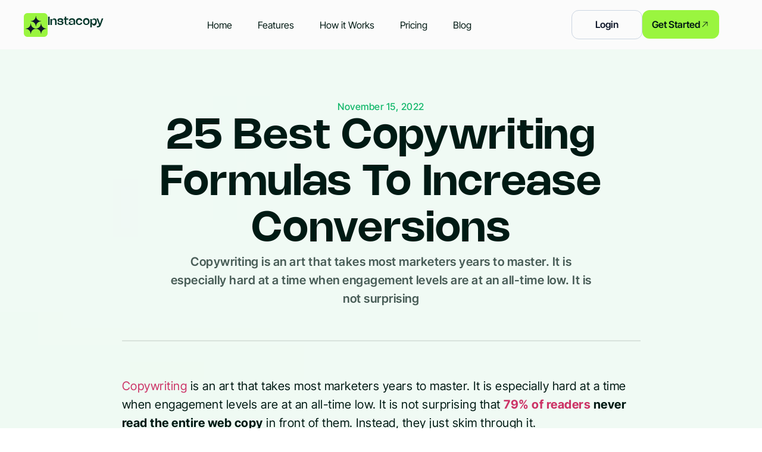

--- FILE ---
content_type: text/html; charset=UTF-8
request_url: https://instacopy.ai/blog/copywriting-formulas/
body_size: 28010
content:
<!doctype html>
<html lang="en-US">
<head>
	<meta charset="UTF-8">
	<meta name="viewport" content="width=device-width, initial-scale=1">
	<link rel="profile" href="https://gmpg.org/xfn/11">
	<meta name='robots' content='index, follow, max-image-preview:large, max-snippet:-1, max-video-preview:-1' />
	<style>img:is([sizes="auto" i], [sizes^="auto," i]) { contain-intrinsic-size: 3000px 1500px }</style>
	
	<!-- This site is optimized with the Yoast SEO plugin v25.7 - https://yoast.com/wordpress/plugins/seo/ -->
	<title>25 Best Copywriting Formulas To Increase Conversions - Instacopy</title>
	<meta name="description" content="Boost conversions with proven sales copywriting acronyms &amp; formulas. Learn how to write clear, persuasive, and high-converting copy." />
	<link rel="canonical" href="https://instacopy.ai/blog/copywriting-formulas/" />
	<meta property="og:locale" content="en_US" />
	<meta property="og:type" content="article" />
	<meta property="og:title" content="25 Best Copywriting Formulas To Increase Conversions - Instacopy" />
	<meta property="og:description" content="Boost conversions with proven sales copywriting acronyms &amp; formulas. Learn how to write clear, persuasive, and high-converting copy." />
	<meta property="og:url" content="https://instacopy.ai/blog/copywriting-formulas/" />
	<meta property="og:site_name" content="Instacopy" />
	<meta property="article:published_time" content="2022-11-15T00:00:00+00:00" />
	<meta property="article:modified_time" content="2025-02-03T10:47:03+00:00" />
	<meta property="og:image" content="https://instacopy.ai/wp-content/uploads/2023/12/25-best-copywriting-formulas-to-increase-conversions-instacopy.webp" />
	<meta property="og:image:width" content="1200" />
	<meta property="og:image:height" content="630" />
	<meta property="og:image:type" content="image/webp" />
	<meta name="author" content="Catalin Zorzini" />
	<meta name="twitter:card" content="summary_large_image" />
	<meta name="twitter:label1" content="Written by" />
	<meta name="twitter:data1" content="Catalin Zorzini" />
	<meta name="twitter:label2" content="Est. reading time" />
	<meta name="twitter:data2" content="22 minutes" />
	<script type="application/ld+json" class="yoast-schema-graph">{"@context":"https://schema.org","@graph":[{"@type":"Article","@id":"https://instacopy.ai/blog/copywriting-formulas/#article","isPartOf":{"@id":"https://instacopy.ai/blog/copywriting-formulas/"},"author":{"name":"Catalin Zorzini","@id":"https://instacopy.ai/#/schema/person/c19ba84ebb5fb40b0592e423d1a78fe7"},"headline":"25 Best Copywriting Formulas To Increase Conversions","datePublished":"2022-11-15T00:00:00+00:00","dateModified":"2025-02-03T10:47:03+00:00","mainEntityOfPage":{"@id":"https://instacopy.ai/blog/copywriting-formulas/"},"wordCount":4919,"commentCount":0,"publisher":{"@id":"https://instacopy.ai/#organization"},"image":{"@id":"https://instacopy.ai/blog/copywriting-formulas/#primaryimage"},"thumbnailUrl":"https://instacopy.ai/wp-content/uploads/2023/12/25-best-copywriting-formulas-to-increase-conversions-instacopy.webp","articleSection":["Copywriting"],"inLanguage":"en-US","potentialAction":[{"@type":"CommentAction","name":"Comment","target":["https://instacopy.ai/blog/copywriting-formulas/#respond"]}]},{"@type":"WebPage","@id":"https://instacopy.ai/blog/copywriting-formulas/","url":"https://instacopy.ai/blog/copywriting-formulas/","name":"25 Best Copywriting Formulas To Increase Conversions - Instacopy","isPartOf":{"@id":"https://instacopy.ai/#website"},"primaryImageOfPage":{"@id":"https://instacopy.ai/blog/copywriting-formulas/#primaryimage"},"image":{"@id":"https://instacopy.ai/blog/copywriting-formulas/#primaryimage"},"thumbnailUrl":"https://instacopy.ai/wp-content/uploads/2023/12/25-best-copywriting-formulas-to-increase-conversions-instacopy.webp","datePublished":"2022-11-15T00:00:00+00:00","dateModified":"2025-02-03T10:47:03+00:00","description":"Boost conversions with proven sales copywriting acronyms & formulas. Learn how to write clear, persuasive, and high-converting copy.","breadcrumb":{"@id":"https://instacopy.ai/blog/copywriting-formulas/#breadcrumb"},"inLanguage":"en-US","potentialAction":[{"@type":"ReadAction","target":["https://instacopy.ai/blog/copywriting-formulas/"]}]},{"@type":"ImageObject","inLanguage":"en-US","@id":"https://instacopy.ai/blog/copywriting-formulas/#primaryimage","url":"https://instacopy.ai/wp-content/uploads/2023/12/25-best-copywriting-formulas-to-increase-conversions-instacopy.webp","contentUrl":"https://instacopy.ai/wp-content/uploads/2023/12/25-best-copywriting-formulas-to-increase-conversions-instacopy.webp","width":1200,"height":630},{"@type":"BreadcrumbList","@id":"https://instacopy.ai/blog/copywriting-formulas/#breadcrumb","itemListElement":[{"@type":"ListItem","position":1,"name":"Home","item":"https://instacopy.ai/"},{"@type":"ListItem","position":2,"name":"Blog","item":"https://instacopy.ai/blog/"},{"@type":"ListItem","position":3,"name":"25 Best Copywriting Formulas To Increase Conversions"}]},{"@type":"WebSite","@id":"https://instacopy.ai/#website","url":"https://instacopy.ai/","name":"Instacopy","description":"","publisher":{"@id":"https://instacopy.ai/#organization"},"potentialAction":[{"@type":"SearchAction","target":{"@type":"EntryPoint","urlTemplate":"https://instacopy.ai/?s={search_term_string}"},"query-input":{"@type":"PropertyValueSpecification","valueRequired":true,"valueName":"search_term_string"}}],"inLanguage":"en-US"},{"@type":"Organization","@id":"https://instacopy.ai/#organization","name":"Instacopy","url":"https://instacopy.ai/","logo":{"@type":"ImageObject","inLanguage":"en-US","@id":"https://instacopy.ai/#/schema/logo/image/","url":"https://instacopy.ai/wp-content/uploads/2025/01/Logo-2.svg","contentUrl":"https://instacopy.ai/wp-content/uploads/2025/01/Logo-2.svg","width":40,"height":40,"caption":"Instacopy"},"image":{"@id":"https://instacopy.ai/#/schema/logo/image/"}},{"@type":"Person","@id":"https://instacopy.ai/#/schema/person/c19ba84ebb5fb40b0592e423d1a78fe7","name":"Catalin Zorzini","image":{"@type":"ImageObject","inLanguage":"en-US","@id":"https://instacopy.ai/#/schema/person/image/","url":"https://secure.gravatar.com/avatar/ec02572b15c0fcf3298cef7c7415f2c09b2db7246b05b36206ff41331d0996e3?s=96&d=mm&r=g","contentUrl":"https://secure.gravatar.com/avatar/ec02572b15c0fcf3298cef7c7415f2c09b2db7246b05b36206ff41331d0996e3?s=96&d=mm&r=g","caption":"Catalin Zorzini"},"sameAs":["http://instacopy.ai"],"url":"https://instacopy.ai/blog/author/mancuso5/"}]}</script>
	<!-- / Yoast SEO plugin. -->


<link rel='dns-prefetch' href='//www.googletagmanager.com' />
<link rel="alternate" type="application/rss+xml" title="Instacopy &raquo; Feed" href="https://instacopy.ai/feed/" />
<link rel="alternate" type="application/rss+xml" title="Instacopy &raquo; Comments Feed" href="https://instacopy.ai/comments/feed/" />
<link rel="alternate" type="application/rss+xml" title="Instacopy &raquo; 25 Best Copywriting Formulas To Increase Conversions Comments Feed" href="https://instacopy.ai/blog/copywriting-formulas/feed/" />
<script>
window._wpemojiSettings = {"baseUrl":"https:\/\/s.w.org\/images\/core\/emoji\/16.0.1\/72x72\/","ext":".png","svgUrl":"https:\/\/s.w.org\/images\/core\/emoji\/16.0.1\/svg\/","svgExt":".svg","source":{"concatemoji":"https:\/\/instacopy.ai\/wp-includes\/js\/wp-emoji-release.min.js?ver=6.8.3"}};
/*! This file is auto-generated */
!function(s,n){var o,i,e;function c(e){try{var t={supportTests:e,timestamp:(new Date).valueOf()};sessionStorage.setItem(o,JSON.stringify(t))}catch(e){}}function p(e,t,n){e.clearRect(0,0,e.canvas.width,e.canvas.height),e.fillText(t,0,0);var t=new Uint32Array(e.getImageData(0,0,e.canvas.width,e.canvas.height).data),a=(e.clearRect(0,0,e.canvas.width,e.canvas.height),e.fillText(n,0,0),new Uint32Array(e.getImageData(0,0,e.canvas.width,e.canvas.height).data));return t.every(function(e,t){return e===a[t]})}function u(e,t){e.clearRect(0,0,e.canvas.width,e.canvas.height),e.fillText(t,0,0);for(var n=e.getImageData(16,16,1,1),a=0;a<n.data.length;a++)if(0!==n.data[a])return!1;return!0}function f(e,t,n,a){switch(t){case"flag":return n(e,"\ud83c\udff3\ufe0f\u200d\u26a7\ufe0f","\ud83c\udff3\ufe0f\u200b\u26a7\ufe0f")?!1:!n(e,"\ud83c\udde8\ud83c\uddf6","\ud83c\udde8\u200b\ud83c\uddf6")&&!n(e,"\ud83c\udff4\udb40\udc67\udb40\udc62\udb40\udc65\udb40\udc6e\udb40\udc67\udb40\udc7f","\ud83c\udff4\u200b\udb40\udc67\u200b\udb40\udc62\u200b\udb40\udc65\u200b\udb40\udc6e\u200b\udb40\udc67\u200b\udb40\udc7f");case"emoji":return!a(e,"\ud83e\udedf")}return!1}function g(e,t,n,a){var r="undefined"!=typeof WorkerGlobalScope&&self instanceof WorkerGlobalScope?new OffscreenCanvas(300,150):s.createElement("canvas"),o=r.getContext("2d",{willReadFrequently:!0}),i=(o.textBaseline="top",o.font="600 32px Arial",{});return e.forEach(function(e){i[e]=t(o,e,n,a)}),i}function t(e){var t=s.createElement("script");t.src=e,t.defer=!0,s.head.appendChild(t)}"undefined"!=typeof Promise&&(o="wpEmojiSettingsSupports",i=["flag","emoji"],n.supports={everything:!0,everythingExceptFlag:!0},e=new Promise(function(e){s.addEventListener("DOMContentLoaded",e,{once:!0})}),new Promise(function(t){var n=function(){try{var e=JSON.parse(sessionStorage.getItem(o));if("object"==typeof e&&"number"==typeof e.timestamp&&(new Date).valueOf()<e.timestamp+604800&&"object"==typeof e.supportTests)return e.supportTests}catch(e){}return null}();if(!n){if("undefined"!=typeof Worker&&"undefined"!=typeof OffscreenCanvas&&"undefined"!=typeof URL&&URL.createObjectURL&&"undefined"!=typeof Blob)try{var e="postMessage("+g.toString()+"("+[JSON.stringify(i),f.toString(),p.toString(),u.toString()].join(",")+"));",a=new Blob([e],{type:"text/javascript"}),r=new Worker(URL.createObjectURL(a),{name:"wpTestEmojiSupports"});return void(r.onmessage=function(e){c(n=e.data),r.terminate(),t(n)})}catch(e){}c(n=g(i,f,p,u))}t(n)}).then(function(e){for(var t in e)n.supports[t]=e[t],n.supports.everything=n.supports.everything&&n.supports[t],"flag"!==t&&(n.supports.everythingExceptFlag=n.supports.everythingExceptFlag&&n.supports[t]);n.supports.everythingExceptFlag=n.supports.everythingExceptFlag&&!n.supports.flag,n.DOMReady=!1,n.readyCallback=function(){n.DOMReady=!0}}).then(function(){return e}).then(function(){var e;n.supports.everything||(n.readyCallback(),(e=n.source||{}).concatemoji?t(e.concatemoji):e.wpemoji&&e.twemoji&&(t(e.twemoji),t(e.wpemoji)))}))}((window,document),window._wpemojiSettings);
</script>
<style id='wp-emoji-styles-inline-css'>

	img.wp-smiley, img.emoji {
		display: inline !important;
		border: none !important;
		box-shadow: none !important;
		height: 1em !important;
		width: 1em !important;
		margin: 0 0.07em !important;
		vertical-align: -0.1em !important;
		background: none !important;
		padding: 0 !important;
	}
</style>
<link rel='stylesheet' id='wp-block-library-css' href='https://instacopy.ai/wp-includes/css/dist/block-library/style.min.css?ver=6.8.3' media='all' />
<style id='global-styles-inline-css'>
:root{--wp--preset--aspect-ratio--square: 1;--wp--preset--aspect-ratio--4-3: 4/3;--wp--preset--aspect-ratio--3-4: 3/4;--wp--preset--aspect-ratio--3-2: 3/2;--wp--preset--aspect-ratio--2-3: 2/3;--wp--preset--aspect-ratio--16-9: 16/9;--wp--preset--aspect-ratio--9-16: 9/16;--wp--preset--color--black: #000000;--wp--preset--color--cyan-bluish-gray: #abb8c3;--wp--preset--color--white: #ffffff;--wp--preset--color--pale-pink: #f78da7;--wp--preset--color--vivid-red: #cf2e2e;--wp--preset--color--luminous-vivid-orange: #ff6900;--wp--preset--color--luminous-vivid-amber: #fcb900;--wp--preset--color--light-green-cyan: #7bdcb5;--wp--preset--color--vivid-green-cyan: #00d084;--wp--preset--color--pale-cyan-blue: #8ed1fc;--wp--preset--color--vivid-cyan-blue: #0693e3;--wp--preset--color--vivid-purple: #9b51e0;--wp--preset--gradient--vivid-cyan-blue-to-vivid-purple: linear-gradient(135deg,rgba(6,147,227,1) 0%,rgb(155,81,224) 100%);--wp--preset--gradient--light-green-cyan-to-vivid-green-cyan: linear-gradient(135deg,rgb(122,220,180) 0%,rgb(0,208,130) 100%);--wp--preset--gradient--luminous-vivid-amber-to-luminous-vivid-orange: linear-gradient(135deg,rgba(252,185,0,1) 0%,rgba(255,105,0,1) 100%);--wp--preset--gradient--luminous-vivid-orange-to-vivid-red: linear-gradient(135deg,rgba(255,105,0,1) 0%,rgb(207,46,46) 100%);--wp--preset--gradient--very-light-gray-to-cyan-bluish-gray: linear-gradient(135deg,rgb(238,238,238) 0%,rgb(169,184,195) 100%);--wp--preset--gradient--cool-to-warm-spectrum: linear-gradient(135deg,rgb(74,234,220) 0%,rgb(151,120,209) 20%,rgb(207,42,186) 40%,rgb(238,44,130) 60%,rgb(251,105,98) 80%,rgb(254,248,76) 100%);--wp--preset--gradient--blush-light-purple: linear-gradient(135deg,rgb(255,206,236) 0%,rgb(152,150,240) 100%);--wp--preset--gradient--blush-bordeaux: linear-gradient(135deg,rgb(254,205,165) 0%,rgb(254,45,45) 50%,rgb(107,0,62) 100%);--wp--preset--gradient--luminous-dusk: linear-gradient(135deg,rgb(255,203,112) 0%,rgb(199,81,192) 50%,rgb(65,88,208) 100%);--wp--preset--gradient--pale-ocean: linear-gradient(135deg,rgb(255,245,203) 0%,rgb(182,227,212) 50%,rgb(51,167,181) 100%);--wp--preset--gradient--electric-grass: linear-gradient(135deg,rgb(202,248,128) 0%,rgb(113,206,126) 100%);--wp--preset--gradient--midnight: linear-gradient(135deg,rgb(2,3,129) 0%,rgb(40,116,252) 100%);--wp--preset--font-size--small: 13px;--wp--preset--font-size--medium: 20px;--wp--preset--font-size--large: 36px;--wp--preset--font-size--x-large: 42px;--wp--preset--spacing--20: 0.44rem;--wp--preset--spacing--30: 0.67rem;--wp--preset--spacing--40: 1rem;--wp--preset--spacing--50: 1.5rem;--wp--preset--spacing--60: 2.25rem;--wp--preset--spacing--70: 3.38rem;--wp--preset--spacing--80: 5.06rem;--wp--preset--shadow--natural: 6px 6px 9px rgba(0, 0, 0, 0.2);--wp--preset--shadow--deep: 12px 12px 50px rgba(0, 0, 0, 0.4);--wp--preset--shadow--sharp: 6px 6px 0px rgba(0, 0, 0, 0.2);--wp--preset--shadow--outlined: 6px 6px 0px -3px rgba(255, 255, 255, 1), 6px 6px rgba(0, 0, 0, 1);--wp--preset--shadow--crisp: 6px 6px 0px rgba(0, 0, 0, 1);}:root { --wp--style--global--content-size: 800px;--wp--style--global--wide-size: 1200px; }:where(body) { margin: 0; }.wp-site-blocks > .alignleft { float: left; margin-right: 2em; }.wp-site-blocks > .alignright { float: right; margin-left: 2em; }.wp-site-blocks > .aligncenter { justify-content: center; margin-left: auto; margin-right: auto; }:where(.wp-site-blocks) > * { margin-block-start: 24px; margin-block-end: 0; }:where(.wp-site-blocks) > :first-child { margin-block-start: 0; }:where(.wp-site-blocks) > :last-child { margin-block-end: 0; }:root { --wp--style--block-gap: 24px; }:root :where(.is-layout-flow) > :first-child{margin-block-start: 0;}:root :where(.is-layout-flow) > :last-child{margin-block-end: 0;}:root :where(.is-layout-flow) > *{margin-block-start: 24px;margin-block-end: 0;}:root :where(.is-layout-constrained) > :first-child{margin-block-start: 0;}:root :where(.is-layout-constrained) > :last-child{margin-block-end: 0;}:root :where(.is-layout-constrained) > *{margin-block-start: 24px;margin-block-end: 0;}:root :where(.is-layout-flex){gap: 24px;}:root :where(.is-layout-grid){gap: 24px;}.is-layout-flow > .alignleft{float: left;margin-inline-start: 0;margin-inline-end: 2em;}.is-layout-flow > .alignright{float: right;margin-inline-start: 2em;margin-inline-end: 0;}.is-layout-flow > .aligncenter{margin-left: auto !important;margin-right: auto !important;}.is-layout-constrained > .alignleft{float: left;margin-inline-start: 0;margin-inline-end: 2em;}.is-layout-constrained > .alignright{float: right;margin-inline-start: 2em;margin-inline-end: 0;}.is-layout-constrained > .aligncenter{margin-left: auto !important;margin-right: auto !important;}.is-layout-constrained > :where(:not(.alignleft):not(.alignright):not(.alignfull)){max-width: var(--wp--style--global--content-size);margin-left: auto !important;margin-right: auto !important;}.is-layout-constrained > .alignwide{max-width: var(--wp--style--global--wide-size);}body .is-layout-flex{display: flex;}.is-layout-flex{flex-wrap: wrap;align-items: center;}.is-layout-flex > :is(*, div){margin: 0;}body .is-layout-grid{display: grid;}.is-layout-grid > :is(*, div){margin: 0;}body{padding-top: 0px;padding-right: 0px;padding-bottom: 0px;padding-left: 0px;}a:where(:not(.wp-element-button)){text-decoration: underline;}:root :where(.wp-element-button, .wp-block-button__link){background-color: #32373c;border-width: 0;color: #fff;font-family: inherit;font-size: inherit;line-height: inherit;padding: calc(0.667em + 2px) calc(1.333em + 2px);text-decoration: none;}.has-black-color{color: var(--wp--preset--color--black) !important;}.has-cyan-bluish-gray-color{color: var(--wp--preset--color--cyan-bluish-gray) !important;}.has-white-color{color: var(--wp--preset--color--white) !important;}.has-pale-pink-color{color: var(--wp--preset--color--pale-pink) !important;}.has-vivid-red-color{color: var(--wp--preset--color--vivid-red) !important;}.has-luminous-vivid-orange-color{color: var(--wp--preset--color--luminous-vivid-orange) !important;}.has-luminous-vivid-amber-color{color: var(--wp--preset--color--luminous-vivid-amber) !important;}.has-light-green-cyan-color{color: var(--wp--preset--color--light-green-cyan) !important;}.has-vivid-green-cyan-color{color: var(--wp--preset--color--vivid-green-cyan) !important;}.has-pale-cyan-blue-color{color: var(--wp--preset--color--pale-cyan-blue) !important;}.has-vivid-cyan-blue-color{color: var(--wp--preset--color--vivid-cyan-blue) !important;}.has-vivid-purple-color{color: var(--wp--preset--color--vivid-purple) !important;}.has-black-background-color{background-color: var(--wp--preset--color--black) !important;}.has-cyan-bluish-gray-background-color{background-color: var(--wp--preset--color--cyan-bluish-gray) !important;}.has-white-background-color{background-color: var(--wp--preset--color--white) !important;}.has-pale-pink-background-color{background-color: var(--wp--preset--color--pale-pink) !important;}.has-vivid-red-background-color{background-color: var(--wp--preset--color--vivid-red) !important;}.has-luminous-vivid-orange-background-color{background-color: var(--wp--preset--color--luminous-vivid-orange) !important;}.has-luminous-vivid-amber-background-color{background-color: var(--wp--preset--color--luminous-vivid-amber) !important;}.has-light-green-cyan-background-color{background-color: var(--wp--preset--color--light-green-cyan) !important;}.has-vivid-green-cyan-background-color{background-color: var(--wp--preset--color--vivid-green-cyan) !important;}.has-pale-cyan-blue-background-color{background-color: var(--wp--preset--color--pale-cyan-blue) !important;}.has-vivid-cyan-blue-background-color{background-color: var(--wp--preset--color--vivid-cyan-blue) !important;}.has-vivid-purple-background-color{background-color: var(--wp--preset--color--vivid-purple) !important;}.has-black-border-color{border-color: var(--wp--preset--color--black) !important;}.has-cyan-bluish-gray-border-color{border-color: var(--wp--preset--color--cyan-bluish-gray) !important;}.has-white-border-color{border-color: var(--wp--preset--color--white) !important;}.has-pale-pink-border-color{border-color: var(--wp--preset--color--pale-pink) !important;}.has-vivid-red-border-color{border-color: var(--wp--preset--color--vivid-red) !important;}.has-luminous-vivid-orange-border-color{border-color: var(--wp--preset--color--luminous-vivid-orange) !important;}.has-luminous-vivid-amber-border-color{border-color: var(--wp--preset--color--luminous-vivid-amber) !important;}.has-light-green-cyan-border-color{border-color: var(--wp--preset--color--light-green-cyan) !important;}.has-vivid-green-cyan-border-color{border-color: var(--wp--preset--color--vivid-green-cyan) !important;}.has-pale-cyan-blue-border-color{border-color: var(--wp--preset--color--pale-cyan-blue) !important;}.has-vivid-cyan-blue-border-color{border-color: var(--wp--preset--color--vivid-cyan-blue) !important;}.has-vivid-purple-border-color{border-color: var(--wp--preset--color--vivid-purple) !important;}.has-vivid-cyan-blue-to-vivid-purple-gradient-background{background: var(--wp--preset--gradient--vivid-cyan-blue-to-vivid-purple) !important;}.has-light-green-cyan-to-vivid-green-cyan-gradient-background{background: var(--wp--preset--gradient--light-green-cyan-to-vivid-green-cyan) !important;}.has-luminous-vivid-amber-to-luminous-vivid-orange-gradient-background{background: var(--wp--preset--gradient--luminous-vivid-amber-to-luminous-vivid-orange) !important;}.has-luminous-vivid-orange-to-vivid-red-gradient-background{background: var(--wp--preset--gradient--luminous-vivid-orange-to-vivid-red) !important;}.has-very-light-gray-to-cyan-bluish-gray-gradient-background{background: var(--wp--preset--gradient--very-light-gray-to-cyan-bluish-gray) !important;}.has-cool-to-warm-spectrum-gradient-background{background: var(--wp--preset--gradient--cool-to-warm-spectrum) !important;}.has-blush-light-purple-gradient-background{background: var(--wp--preset--gradient--blush-light-purple) !important;}.has-blush-bordeaux-gradient-background{background: var(--wp--preset--gradient--blush-bordeaux) !important;}.has-luminous-dusk-gradient-background{background: var(--wp--preset--gradient--luminous-dusk) !important;}.has-pale-ocean-gradient-background{background: var(--wp--preset--gradient--pale-ocean) !important;}.has-electric-grass-gradient-background{background: var(--wp--preset--gradient--electric-grass) !important;}.has-midnight-gradient-background{background: var(--wp--preset--gradient--midnight) !important;}.has-small-font-size{font-size: var(--wp--preset--font-size--small) !important;}.has-medium-font-size{font-size: var(--wp--preset--font-size--medium) !important;}.has-large-font-size{font-size: var(--wp--preset--font-size--large) !important;}.has-x-large-font-size{font-size: var(--wp--preset--font-size--x-large) !important;}
:root :where(.wp-block-pullquote){font-size: 1.5em;line-height: 1.6;}
</style>
<link rel='stylesheet' id='hello-elementor-css' href='https://instacopy.ai/wp-content/themes/hello-elementor/assets/css/reset.css?ver=3.4.4' media='all' />
<link rel='stylesheet' id='hello-elementor-theme-style-css' href='https://instacopy.ai/wp-content/themes/hello-elementor/assets/css/theme.css?ver=3.4.4' media='all' />
<link rel='stylesheet' id='hello-elementor-header-footer-css' href='https://instacopy.ai/wp-content/themes/hello-elementor/assets/css/header-footer.css?ver=3.4.4' media='all' />
<link rel='stylesheet' id='elementor-frontend-css' href='https://instacopy.ai/wp-content/plugins/elementor/assets/css/frontend.min.css?ver=3.33.0' media='all' />
<link rel='stylesheet' id='elementor-post-55434-css' href='https://instacopy.ai/wp-content/uploads/elementor/css/post-55434.css?ver=1763141237' media='all' />
<link rel='stylesheet' id='widget-image-css' href='https://instacopy.ai/wp-content/plugins/elementor/assets/css/widget-image.min.css?ver=3.33.0' media='all' />
<link rel='stylesheet' id='widget-heading-css' href='https://instacopy.ai/wp-content/plugins/elementor/assets/css/widget-heading.min.css?ver=3.33.0' media='all' />
<link rel='stylesheet' id='widget-nav-menu-css' href='https://instacopy.ai/wp-content/plugins/elementor-pro/assets/css/widget-nav-menu.min.css?ver=3.31.2' media='all' />
<link rel='stylesheet' id='e-animation-skew-backward-css' href='https://instacopy.ai/wp-content/plugins/elementor/assets/lib/animations/styles/e-animation-skew-backward.min.css?ver=3.33.0' media='all' />
<link rel='stylesheet' id='e-motion-fx-css' href='https://instacopy.ai/wp-content/plugins/elementor-pro/assets/css/modules/motion-fx.min.css?ver=3.31.2' media='all' />
<link rel='stylesheet' id='widget-lottie-css' href='https://instacopy.ai/wp-content/plugins/elementor-pro/assets/css/widget-lottie.min.css?ver=3.31.2' media='all' />
<link rel='stylesheet' id='widget-form-css' href='https://instacopy.ai/wp-content/plugins/elementor-pro/assets/css/widget-form.min.css?ver=3.31.2' media='all' />
<link rel='stylesheet' id='widget-social-icons-css' href='https://instacopy.ai/wp-content/plugins/elementor/assets/css/widget-social-icons.min.css?ver=3.33.0' media='all' />
<link rel='stylesheet' id='e-apple-webkit-css' href='https://instacopy.ai/wp-content/plugins/elementor/assets/css/conditionals/apple-webkit.min.css?ver=3.33.0' media='all' />
<link rel='stylesheet' id='widget-divider-css' href='https://instacopy.ai/wp-content/plugins/elementor/assets/css/widget-divider.min.css?ver=3.33.0' media='all' />
<link rel='stylesheet' id='widget-loop-common-css' href='https://instacopy.ai/wp-content/plugins/elementor-pro/assets/css/widget-loop-common.min.css?ver=3.31.2' media='all' />
<link rel='stylesheet' id='widget-loop-grid-css' href='https://instacopy.ai/wp-content/plugins/elementor-pro/assets/css/widget-loop-grid.min.css?ver=3.31.2' media='all' />
<link rel='stylesheet' id='e-animation-fadeIn-css' href='https://instacopy.ai/wp-content/plugins/elementor/assets/lib/animations/styles/fadeIn.min.css?ver=3.33.0' media='all' />
<link rel='stylesheet' id='e-animation-fadeInDown-css' href='https://instacopy.ai/wp-content/plugins/elementor/assets/lib/animations/styles/fadeInDown.min.css?ver=3.33.0' media='all' />
<link rel='stylesheet' id='e-popup-css' href='https://instacopy.ai/wp-content/plugins/elementor-pro/assets/css/conditionals/popup.min.css?ver=3.31.2' media='all' />
<link rel='stylesheet' id='elementor-post-55441-css' href='https://instacopy.ai/wp-content/uploads/elementor/css/post-55441.css?ver=1763141239' media='all' />
<link rel='stylesheet' id='elementor-post-55500-css' href='https://instacopy.ai/wp-content/uploads/elementor/css/post-55500.css?ver=1763141239' media='all' />
<link rel='stylesheet' id='elementor-post-55782-css' href='https://instacopy.ai/wp-content/uploads/elementor/css/post-55782.css?ver=1763141332' media='all' />
<link rel='stylesheet' id='elementor-post-56332-css' href='https://instacopy.ai/wp-content/uploads/elementor/css/post-56332.css?ver=1763141239' media='all' />
<link rel='stylesheet' id='elementor-gf-local-roboto-css' href='https://instacopy.ai/wp-content/uploads/elementor/google-fonts/css/roboto.css?ver=1750878135' media='all' />
<link rel='stylesheet' id='elementor-gf-local-robotoslab-css' href='https://instacopy.ai/wp-content/uploads/elementor/google-fonts/css/robotoslab.css?ver=1750878137' media='all' />
<link rel='stylesheet' id='elementor-gf-local-intertight-css' href='https://instacopy.ai/wp-content/uploads/elementor/google-fonts/css/intertight.css?ver=1750878141' media='all' />
<link rel='stylesheet' id='elementor-gf-local-inter-css' href='https://instacopy.ai/wp-content/uploads/elementor/google-fonts/css/inter.css?ver=1750878145' media='all' />
<script src="https://instacopy.ai/wp-includes/js/jquery/jquery.min.js?ver=3.7.1" id="jquery-core-js"></script>
<script src="https://instacopy.ai/wp-includes/js/jquery/jquery-migrate.min.js?ver=3.4.1" id="jquery-migrate-js"></script>

<!-- Google tag (gtag.js) snippet added by Site Kit -->
<!-- Google Analytics snippet added by Site Kit -->
<script src="https://www.googletagmanager.com/gtag/js?id=GT-KDZPC7P" id="google_gtagjs-js" async></script>
<script id="google_gtagjs-js-after">
window.dataLayer = window.dataLayer || [];function gtag(){dataLayer.push(arguments);}
gtag("set","linker",{"domains":["instacopy.ai"]});
gtag("js", new Date());
gtag("set", "developer_id.dZTNiMT", true);
gtag("config", "GT-KDZPC7P");
</script>
<link rel="https://api.w.org/" href="https://instacopy.ai/wp-json/" /><link rel="alternate" title="JSON" type="application/json" href="https://instacopy.ai/wp-json/wp/v2/posts/54998" /><link rel="EditURI" type="application/rsd+xml" title="RSD" href="https://instacopy.ai/xmlrpc.php?rsd" />
<meta name="generator" content="WordPress 6.8.3" />
<link rel='shortlink' href='https://instacopy.ai/?p=54998' />
<link rel="alternate" title="oEmbed (JSON)" type="application/json+oembed" href="https://instacopy.ai/wp-json/oembed/1.0/embed?url=https%3A%2F%2Finstacopy.ai%2Fblog%2Fcopywriting-formulas%2F" />
<link rel="alternate" title="oEmbed (XML)" type="text/xml+oembed" href="https://instacopy.ai/wp-json/oembed/1.0/embed?url=https%3A%2F%2Finstacopy.ai%2Fblog%2Fcopywriting-formulas%2F&#038;format=xml" />
<meta name="generator" content="Site Kit by Google 1.159.0" /><meta name="generator" content="Elementor 3.33.0; features: e_font_icon_svg, additional_custom_breakpoints; settings: css_print_method-external, google_font-enabled, font_display-swap">
<style>
/* Footer*/
@media only screen and (max-width: 600px) {
    .mobile-align-center    
    .elementor-nav-menu {
        display: flex;
        flex-direction: column;
        align-items: center;
}
    }
/* Home Tabs*/
.tabs-style-cp .e-n-tabs-heading{
    border: 1px solid #E2E8F0;
    padding: 6px;
    width: max-content;
    align-self: flex-end;
    border-radius: 14px;
    background-color: #F2F4F5;
}	
@media only screen and (max-width: 768px){
.tabs-style-cp .e-n-tabs-heading{
    padding: 4px;
}
}
@media only screen and (max-width: 600px){
.tabs-style-cp .e-n-tabs-heading{
    align-self : center;
}
}
</style>
			<style>
				.e-con.e-parent:nth-of-type(n+4):not(.e-lazyloaded):not(.e-no-lazyload),
				.e-con.e-parent:nth-of-type(n+4):not(.e-lazyloaded):not(.e-no-lazyload) * {
					background-image: none !important;
				}
				@media screen and (max-height: 1024px) {
					.e-con.e-parent:nth-of-type(n+3):not(.e-lazyloaded):not(.e-no-lazyload),
					.e-con.e-parent:nth-of-type(n+3):not(.e-lazyloaded):not(.e-no-lazyload) * {
						background-image: none !important;
					}
				}
				@media screen and (max-height: 640px) {
					.e-con.e-parent:nth-of-type(n+2):not(.e-lazyloaded):not(.e-no-lazyload),
					.e-con.e-parent:nth-of-type(n+2):not(.e-lazyloaded):not(.e-no-lazyload) * {
						background-image: none !important;
					}
				}
			</style>
			<link rel="icon" href="https://instacopy.ai/wp-content/uploads/2025/01/Logo-2.svg" sizes="32x32" />
<link rel="icon" href="https://instacopy.ai/wp-content/uploads/2025/01/Logo-2.svg" sizes="192x192" />
<link rel="apple-touch-icon" href="https://instacopy.ai/wp-content/uploads/2025/01/Logo-2.svg" />
<meta name="msapplication-TileImage" content="https://instacopy.ai/wp-content/uploads/2025/01/Logo-2.svg" />
</head>
<body class="wp-singular post-template-default single single-post postid-54998 single-format-standard wp-custom-logo wp-embed-responsive wp-theme-hello-elementor hello-elementor-default elementor-default elementor-kit-55434 elementor-page-55782">


<a class="skip-link screen-reader-text" href="#content">Skip to content</a>

		<header data-elementor-type="header" data-elementor-id="55441" class="elementor elementor-55441 elementor-location-header" data-elementor-post-type="elementor_library">
			<div class="elementor-element elementor-element-b8302b7 e-con-full e-flex e-con e-parent" data-id="b8302b7" data-element_type="container" data-settings="{&quot;background_background&quot;:&quot;classic&quot;,&quot;position&quot;:&quot;fixed&quot;}">
		<div class="elementor-element elementor-element-26ce953 e-flex e-con-boxed e-con e-child" data-id="26ce953" data-element_type="container">
					<div class="e-con-inner">
		<a class="elementor-element elementor-element-4cbc6f2 e-con-full e-flex e-con e-child" data-id="4cbc6f2" data-element_type="container" href="https://instacopy.ai">
				<div class="elementor-element elementor-element-cd869d2 elementor-widget__width-initial elementor-widget elementor-widget-theme-site-logo elementor-widget-image" data-id="cd869d2" data-element_type="widget" data-widget_type="theme-site-logo.default">
											<img width="40" height="40" src="https://instacopy.ai/wp-content/uploads/2025/01/Logo-2.svg" class="attachment-full size-full wp-image-56156" alt="" />												</div>
				<div class="elementor-element elementor-element-02035dc elementor-widget elementor-widget-heading" data-id="02035dc" data-element_type="widget" data-widget_type="heading.default">
					<h2 class="elementor-heading-title elementor-size-default">Instacopy</h2>				</div>
				</a>
		<div class="elementor-element elementor-element-7de1deb e-con-full elementor-hidden-tablet elementor-hidden-mobile e-flex e-con e-child" data-id="7de1deb" data-element_type="container">
				<div class="elementor-element elementor-element-fd22c19 elementor-nav-menu--dropdown-mobile elementor-nav-menu--stretch elementor-hidden-tablet elementor-hidden-mobile underline-style elementor-nav-menu__text-align-aside elementor-nav-menu--toggle elementor-nav-menu--burger elementor-widget elementor-widget-nav-menu" data-id="fd22c19" data-element_type="widget" data-settings="{&quot;full_width&quot;:&quot;stretch&quot;,&quot;layout&quot;:&quot;horizontal&quot;,&quot;submenu_icon&quot;:{&quot;value&quot;:&quot;&lt;svg class=\&quot;e-font-icon-svg e-fas-caret-down\&quot; viewBox=\&quot;0 0 320 512\&quot; xmlns=\&quot;http:\/\/www.w3.org\/2000\/svg\&quot;&gt;&lt;path d=\&quot;M31.3 192h257.3c17.8 0 26.7 21.5 14.1 34.1L174.1 354.8c-7.8 7.8-20.5 7.8-28.3 0L17.2 226.1C4.6 213.5 13.5 192 31.3 192z\&quot;&gt;&lt;\/path&gt;&lt;\/svg&gt;&quot;,&quot;library&quot;:&quot;fa-solid&quot;},&quot;toggle&quot;:&quot;burger&quot;}" data-widget_type="nav-menu.default">
								<nav aria-label="Menu" class="elementor-nav-menu--main elementor-nav-menu__container elementor-nav-menu--layout-horizontal e--pointer-underline e--animation-grow">
				<ul id="menu-1-fd22c19" class="elementor-nav-menu"><li class="menu-item menu-item-type-post_type menu-item-object-page menu-item-home menu-item-56257"><a href="https://instacopy.ai/" class="elementor-item">Home</a></li>
<li class="menu-item menu-item-type-custom menu-item-object-custom menu-item-55449"><a href="/#features" class="elementor-item elementor-item-anchor">Features</a></li>
<li class="menu-item menu-item-type-custom menu-item-object-custom menu-item-55461"><a href="/#how-it-works" class="elementor-item elementor-item-anchor">How it Works</a></li>
<li class="menu-item menu-item-type-custom menu-item-object-custom menu-item-55462"><a href="/#pricing" class="elementor-item elementor-item-anchor">Pricing</a></li>
<li class="menu-item menu-item-type-post_type menu-item-object-page current_page_parent menu-item-56259"><a href="https://instacopy.ai/blog/" class="elementor-item">Blog</a></li>
</ul>			</nav>
					<div class="elementor-menu-toggle" role="button" tabindex="0" aria-label="Menu Toggle" aria-expanded="false">
			<svg aria-hidden="true" role="presentation" class="elementor-menu-toggle__icon--open e-font-icon-svg e-eicon-menu-bar" viewBox="0 0 1000 1000" xmlns="http://www.w3.org/2000/svg"><path d="M104 333H896C929 333 958 304 958 271S929 208 896 208H104C71 208 42 237 42 271S71 333 104 333ZM104 583H896C929 583 958 554 958 521S929 458 896 458H104C71 458 42 487 42 521S71 583 104 583ZM104 833H896C929 833 958 804 958 771S929 708 896 708H104C71 708 42 737 42 771S71 833 104 833Z"></path></svg><svg aria-hidden="true" role="presentation" class="elementor-menu-toggle__icon--close e-font-icon-svg e-eicon-close" viewBox="0 0 1000 1000" xmlns="http://www.w3.org/2000/svg"><path d="M742 167L500 408 258 167C246 154 233 150 217 150 196 150 179 158 167 167 154 179 150 196 150 212 150 229 154 242 171 254L408 500 167 742C138 771 138 800 167 829 196 858 225 858 254 829L496 587 738 829C750 842 767 846 783 846 800 846 817 842 829 829 842 817 846 804 846 783 846 767 842 750 829 737L588 500 833 258C863 229 863 200 833 171 804 137 775 137 742 167Z"></path></svg>		</div>
					<nav class="elementor-nav-menu--dropdown elementor-nav-menu__container" aria-hidden="true">
				<ul id="menu-2-fd22c19" class="elementor-nav-menu"><li class="menu-item menu-item-type-post_type menu-item-object-page menu-item-home menu-item-56257"><a href="https://instacopy.ai/" class="elementor-item" tabindex="-1">Home</a></li>
<li class="menu-item menu-item-type-custom menu-item-object-custom menu-item-55449"><a href="/#features" class="elementor-item elementor-item-anchor" tabindex="-1">Features</a></li>
<li class="menu-item menu-item-type-custom menu-item-object-custom menu-item-55461"><a href="/#how-it-works" class="elementor-item elementor-item-anchor" tabindex="-1">How it Works</a></li>
<li class="menu-item menu-item-type-custom menu-item-object-custom menu-item-55462"><a href="/#pricing" class="elementor-item elementor-item-anchor" tabindex="-1">Pricing</a></li>
<li class="menu-item menu-item-type-post_type menu-item-object-page current_page_parent menu-item-56259"><a href="https://instacopy.ai/blog/" class="elementor-item" tabindex="-1">Blog</a></li>
</ul>			</nav>
						</div>
				</div>
		<div class="elementor-element elementor-element-049e3d8 e-con-full elementor-hidden-mobile elementor-hidden-tablet e-flex e-con e-child" data-id="049e3d8" data-element_type="container">
				<div class="elementor-element elementor-element-9393719 elementor-widget elementor-widget-button" data-id="9393719" data-element_type="widget" data-widget_type="button.default">
										<a class="elementor-button elementor-button-link elementor-size-sm" href="#">
						<span class="elementor-button-content-wrapper">
									<span class="elementor-button-text">Login</span>
					</span>
					</a>
								</div>
				<div class="elementor-element elementor-element-84b9c67 elementor-widget elementor-widget-button" data-id="84b9c67" data-element_type="widget" data-widget_type="button.default">
										<a class="elementor-button elementor-button-link elementor-size-sm" href="#">
						<span class="elementor-button-content-wrapper">
						<span class="elementor-button-icon">
				<svg xmlns="http://www.w3.org/2000/svg" width="16" height="16" viewBox="0 0 16 16" fill="none"><path d="M12.3754 4V10.5C12.3754 10.5995 12.3359 10.6948 12.2656 10.7652C12.1953 10.8355 12.0999 10.875 12.0004 10.875C11.901 10.875 11.8056 10.8355 11.7352 10.7652C11.6649 10.6948 11.6254 10.5995 11.6254 10.5V4.905L4.26541 12.265C4.19432 12.3312 4.1003 12.3673 4.00315 12.3656C3.906 12.3639 3.81331 12.3245 3.7446 12.2558C3.67589 12.1871 3.63654 12.0944 3.63482 11.9973C3.63311 11.9001 3.66917 11.8061 3.73541 11.735L11.0954 4.375H5.50041C5.40096 4.375 5.30557 4.33549 5.23525 4.26516C5.16492 4.19484 5.12541 4.09946 5.12541 4C5.12541 3.90054 5.16492 3.80516 5.23525 3.73483C5.30557 3.66451 5.40096 3.625 5.50041 3.625H12.0004C12.0999 3.625 12.1953 3.66451 12.2656 3.73483C12.3359 3.80516 12.3754 3.90054 12.3754 4Z" fill="#001913"></path></svg>			</span>
									<span class="elementor-button-text">Get Started </span>
					</span>
					</a>
								</div>
				</div>
				<div class="elementor-element elementor-element-d6af803 elementor-hidden-desktop menu elementor-hidden-tablet elementor-hidden-mobile elementor-view-default elementor-widget elementor-widget-icon" data-id="d6af803" data-element_type="widget" data-settings="{&quot;motion_fx_motion_fx_mouse&quot;:&quot;yes&quot;,&quot;_animation_mobile&quot;:&quot;none&quot;}" data-widget_type="icon.default">
							<div class="elementor-icon-wrapper">
			<a class="elementor-icon elementor-animation-skew-backward" href="#elementor-action%3Aaction%3Dpopup%3Aopen%26settings%3DeyJpZCI6IjU2MzMyIiwidG9nZ2xlIjp0cnVlfQ%3D%3D">
			<svg aria-hidden="true" class="e-font-icon-svg e-fas-bars" viewBox="0 0 448 512" xmlns="http://www.w3.org/2000/svg"><path d="M16 132h416c8.837 0 16-7.163 16-16V76c0-8.837-7.163-16-16-16H16C7.163 60 0 67.163 0 76v40c0 8.837 7.163 16 16 16zm0 160h416c8.837 0 16-7.163 16-16v-40c0-8.837-7.163-16-16-16H16c-8.837 0-16 7.163-16 16v40c0 8.837 7.163 16 16 16zm0 160h416c8.837 0 16-7.163 16-16v-40c0-8.837-7.163-16-16-16H16c-8.837 0-16 7.163-16 16v40c0 8.837 7.163 16 16 16z"></path></svg>			</a>
		</div>
						</div>
				<div class="elementor-element elementor-element-aaffdfd elementor-widget__width-initial elementor-hidden-desktop elementor-widget-mobile__width-auto elementor-align-center elementor-widget elementor-widget-lottie" data-id="aaffdfd" data-element_type="widget" data-settings="{&quot;source_json&quot;:{&quot;url&quot;:&quot;https:\/\/instacopy.ai\/wp-content\/uploads\/2025\/01\/Animation-1737384659575.json&quot;,&quot;id&quot;:56481,&quot;size&quot;:&quot;&quot;,&quot;alt&quot;:&quot;&quot;,&quot;source&quot;:&quot;library&quot;},&quot;link_to&quot;:&quot;custom&quot;,&quot;trigger&quot;:&quot;on_click&quot;,&quot;play_speed&quot;:{&quot;unit&quot;:&quot;px&quot;,&quot;size&quot;:2,&quot;sizes&quot;:[]},&quot;source&quot;:&quot;media_file&quot;,&quot;caption_source&quot;:&quot;none&quot;,&quot;custom_link&quot;:{&quot;url&quot;:&quot;#elementor-action%3Aaction%3Dpopup%3Aopen%26settings%3DeyJpZCI6IjU2MzMyIiwidG9nZ2xlIjpmYWxzZX0%3D&quot;,&quot;is_external&quot;:&quot;&quot;,&quot;nofollow&quot;:&quot;&quot;,&quot;custom_attributes&quot;:&quot;&quot;},&quot;start_point&quot;:{&quot;unit&quot;:&quot;%&quot;,&quot;size&quot;:0,&quot;sizes&quot;:[]},&quot;end_point&quot;:{&quot;unit&quot;:&quot;%&quot;,&quot;size&quot;:100,&quot;sizes&quot;:[]},&quot;renderer&quot;:&quot;svg&quot;}" data-widget_type="lottie.default">
					<a class="e-lottie__container__link" href="#elementor-action%3Aaction%3Dpopup%3Aopen%26settings%3DeyJpZCI6IjU2MzMyIiwidG9nZ2xlIjpmYWxzZX0%3D"><div class="e-lottie__container"><div class="e-lottie__animation"></div></div></a>				</div>
					</div>
				</div>
				</div>
		<div class="elementor-element elementor-element-cb699e9 e-con-full e-flex e-con e-parent" data-id="cb699e9" data-element_type="container">
				</div>
				</header>
				<div data-elementor-type="single-post" data-elementor-id="55782" class="elementor elementor-55782 elementor-location-single post-54998 post type-post status-publish format-standard has-post-thumbnail hentry category-copywriting" data-elementor-post-type="elementor_library">
			<div class="elementor-element elementor-element-bc8df0e e-con-full e-flex e-con e-parent" data-id="bc8df0e" data-element_type="container" data-settings="{&quot;background_background&quot;:&quot;classic&quot;}">
		<div class="elementor-element elementor-element-ac13029 e-flex e-con-boxed e-con e-child" data-id="ac13029" data-element_type="container">
					<div class="e-con-inner">
				<div class="elementor-element elementor-element-bc5004d elementor-widget elementor-widget-heading" data-id="bc5004d" data-element_type="widget" data-widget_type="heading.default">
					<h2 class="elementor-heading-title elementor-size-default">November 15, 2022</h2>				</div>
				<div class="elementor-element elementor-element-d4cc1ce elementor-widget elementor-widget-theme-post-title elementor-page-title elementor-widget-heading" data-id="d4cc1ce" data-element_type="widget" data-widget_type="theme-post-title.default">
					<h1 class="elementor-heading-title elementor-size-default">25 Best Copywriting Formulas To Increase Conversions</h1>				</div>
				<div class="elementor-element elementor-element-009355c elementor-widget__width-initial elementor-widget elementor-widget-theme-post-excerpt" data-id="009355c" data-element_type="widget" data-widget_type="theme-post-excerpt.default">
					<p>Copywriting is an art that takes most marketers years to master. It is especially hard at a time when engagement levels are at an all-time low. It is not surprising				</div>
				<div class="elementor-element elementor-element-31f6f55 elementor-widget-divider--view-line elementor-widget elementor-widget-divider" data-id="31f6f55" data-element_type="widget" data-widget_type="divider.default">
							<div class="elementor-divider">
			<span class="elementor-divider-separator">
						</span>
		</div>
						</div>
		<div class="elementor-element elementor-element-fea84b2 e-con-full e-flex e-con e-child" data-id="fea84b2" data-element_type="container">
				<div class="elementor-element elementor-element-672f80a elementor-widget elementor-widget-theme-post-content" data-id="672f80a" data-element_type="widget" data-widget_type="theme-post-content.default">
					<div class="post-content mb-5">
<p class="text-muted"><a href="https://instacopy.ai/blog/what-is-copywriting" target="_blank" rel="noreferrer noopener">Copywriting</a> is an art that takes most marketers years to master. It is especially hard at a time when engagement levels are at an all-time low. It is not surprising that <strong><a href="https://www.whatsthehost.com/statistics-for-copywriters/" target="_blank" rel="noreferrer noopener nofollow">79% of readers</a> never read the entire web copy</strong> in front of them. Instead, they just skim through it.</p>
<p class="text-muted">So, what should you do to get people to actually read your copy? Apart from your presentation, the words you choose and how you put them together on the page often have the most impact. That is why you have copywriting formulas to streamline the process further.</p>
<p class="text-muted">In order to better grasp the benefits of content marketing, Let’s know what copywriting formulas are, why you need them, how to pick the right formula for you and look at a few copywriting examples for better understanding. They are the best <a href="https://instacopy.ai/blog/what-is-copywriting" target="_blank" rel="noreferrer noopener">copywriting secrets</a>!</p>
<div id="table-of-content">
<p class="text-muted"><strong>Table Of Contents</strong></p>
<ul>
<li><a href="#What-Is-A-Copywriting-Formula?">What Is A Copywriting Formula?</a></li>
<li><a href="#Why-Use-A-Copywriting-Formula?">Why Use A Copywriting Formula?</a></li>
<li><a href="#What-Makes-A-Good-Copywriting-Formula?">What Makes A Good Copywriting Formula?</a></li>
<li><a href="#How-To-Select-The-Right-Copywriting-Formula?">How To Select The Right Copywriting Formula?</a></li>
<li><a href="#12-Tried-and-Tested-Copywriting-Formulas-For-Gripping-Copies">Tried-and-Tested Copywriting Formulas For Gripping Copies</a>
<ul>
<li><a href="#AIDA---Attention,-Interest,-Desire,-Action">AIDA – Attention, Interest, Desire, Action</a></li>
<li><a href="#BAB---Before,-After,-Bridge">BAB – Before, After, Bridge</a></li>
<li><a href="#PAS---Problem,-Agitate,-Solve">PAS – Problem, Agitate, Solve</a></li>
<li><a href="#FAB---Features,-Advantages,-Benefits">FAB Features, Advantages, Benefit </a></li>
<li><a href="#The-Four-C's---Clear,-Concise,-Compelling,-Credible">The Four C’s – Clear, Concise, Compelling, Credible</a></li>
</ul>
<ul>
<li><a href="#ACCA---Awareness,-Comprehension,-Conviction,-Action">ACCA – Awareness, Comprehension, Conviction, Action</a></li>
<li><a href="#The-6+1-Formula---Context,-Attention,-Desire,-Gap,-Solution,-Call-to-action,-Credibility">The 6+1 Formula – Context, Attention, Desire, Gap, Solution, Call to action, Credibility </a></li>
<li><a href="#IDCA---Interest,-Desire,-Conviction,-Action">IDCA – Interest, Desire, Conviction, Action</a></li>
<li><a href="#The-4-P’s---Picture,-Promise,-Prove,-Push">4 P’s – Picture, Promise, Prove, Push </a></li>
<li><a href="#The-4-U’s---Useful,-Urgent,-Unique,-Ultra-specific">The 4 U’s – Useful, Urgent, Unique, Ultra-specific</a></li>
<li><a href="#AIDCA---Attention,-Interest,-Desire,-Conviction,-Action">AIDCA – Attention, Interest, Desire, Conviction, Action</a></li>
<li><a href="-Attention,-Interest,-Description,-Persuasion,-Proof,-Close">AIDPPC: Attention, Interest, Description, Persuasion, Proof, Close</a></li>
<li><a href="-Attention,-Advantage,-Proof,-Persuasion,-Action">AAPPA: Attention, Advantage, Proof, Persuasion, Action</a></li>
<li><a href="-Qualify,-Understand,-Educate,-Stimulate/Sell,-Transition">QUEST: Qualify, Understand, Educate, Stimulate/Sell, Transition</a></li>
<li><a href="-Problem,-Amplify,-Story,-Transformation,-Offer,-Response">PASTOR: Problem, Amplify, Story, Transformation, Offer, Response</a></li>
<li><a href="-Familiar,-Audience,-Cost,-Education">FACE: Familiar, Audience, Cost, Education</a></li>
<li><a href="#A-FOREST">A FOREST</a></li>
<li><a href="#The-3-Reasons-Why">The 3 Reasons Why</a></li>
<li><a href="#Star-–-Chain-–-Hook">Star – Chain – Hook</a></li>
<li><a href="#The-1-–-2-–-3-–-4-Formula-for-Persuasive-Copy">The 1 – 2 – 3 – 4 Formula for Persuasive Copy</a></li>
<li><a href="#String-of-Pearls">String of Pearls</a></li>
<li><a href="#The-Fan-Dancer">The Fan Dancer</a></li>
<li><a href="#The-Approach-Formula">The Approach Formula</a></li>
<li><a href="#UPWORDS-Formula">UPWORDS Formula</a></li>
</ul>
<ul>
<li><a href="#Star-Story-Solution">Star-Story-Solution</a></li>
</ul>
</li>
<li><a href="#FAQs">FAQs</a></li>
</ul>
</div>
<h2 id="What-Is-A-Copywriting-Formula?">What Is A Copywriting Formula?</h2>
<p class="text-muted">Copywriting formula is a method for writing a persuasive copy. A copy is written information that promotes a service or product either virtually or offline.</p>
<p class="text-muted">Writers usually write copy to convey different types of information to audiences and urge readers to take some action, such as purchasing or subscribing.</p>
<p class="text-muted">They aim at boosting traffic, engagement, leads, and conversion rate or the percentage of website visitors who become paying customers. The various forms of copy include – a web page, a blog post, an email, a headline, or even an ad.</p>
<p class="text-muted">Writers can utilize a variety of formulas to write a copy that is clear, useful, and appealing copy to the intended audience and is aligned with their company’s mission and purpose. Instead of inventing a new structure for each assignment, writers can finish their tasks faster by following these useful formulas.</p>
<p class="text-muted">Good formulas are typically easy to remember and work well in persuading potential customers to explore more about a company. They can work well in improving your <a href="https://instacopy.ai/blog/what-is-copywriting" target="_blank" rel="noreferrer noopener">copywriting skills</a>.</p>
<h2 id="Why-Use-A-Copywriting-Formula?">Why Use A Copywriting Formula?</h2>
<p class="text-muted">Adopting copywriting formulas means you won’t have to start fresh each time you sit to draft one. You have a clear idea of what to write and how to write it, freeing up your mind for more brainstorming and an influx of creative ideas.</p>
<p class="text-muted">It might serve as a helpful guide for writers attempting to advertise a service or product. Here is a look at the other advantages of using copywriting formulas:</p>
<ul>
<li><strong>Get the nudge</strong> – If you find it difficult to pen down your thoughts, a copywriting formula can come to your rescue. It can be the starting point for ideas and help you begin writing.</li>
<li><strong>Create copies faster</strong> – Rather than spending time creating an outline for your copy before beginning to write, you can make use of a content marketing strategy to go right into creating actual content. Formulas can inspire you and help increase your productivity.</li>
<li><strong>Attract readers</strong> –  With copywriting formulas, you can capture readers’ attention as it is essential to create <a href="https://salesblink.io/blog/lead-generation-vs-brand-awareness" target="_blank" rel="noreferrer noopener">brand awareness</a> about you and your product. You can craft compelling stories that draw returning visitors to your website using them.</li>
<li><strong>Make readers perform CTA</strong> – A formula helps you persuade customers with your message. Usually, it is about a particular product that solves the <a href="https://salesblink.io/blog/customer-pain-point" target="_blank" rel="noreferrer noopener">customer’s pain points</a>.</li>
<li><strong>Make copy easy to understand</strong> – Formulas can make writing easy to understand, and the message is clear to the target audience. A copy that is useful to readers is more likely to retain customers and attract new ones.</li>
<li><strong>Ensures consistency</strong> –  Different copywriters use the same formula to make a company’s copy consistent and easy for customers to relate to. Businesses have a structure that outlines their guidelines of how they want writers to portray their images to the target audience.</li>
</ul>
<h2 id="What-Makes-A-Good-Copywriting-Formula?">What Makes A Good Copywriting Formula?</h2>
<p class="text-muted">There are a few characteristics that all the top copywriting formulas have:</p>
<ul>
<li>They are easy to learn and remember.</li>
<li>They can be equally helpful to novice and pro copywriters in crafting an excellent copy, which is also one of the <a href="https://instacopy.ai/blog/copywriting-skills" target="_blank" rel="noreferrer noopener">copywriting skills</a>.</li>
<li>They have successful track records.</li>
</ul>
<h2 id="How-To-Select-The-Right-Copywriting-Formula?">How To Select The Right Copywriting Formula?</h2>
<p class="text-muted">The best way to choose the right copywriting formula is to</p>
<ul>
<li>Set your objectives</li>
<li>Know your target audience</li>
<li>Finalize the key message you want to put across</li>
</ul>
<p class="text-muted">When you are sure about this, you can easily choose the right copywriting formula for yourself.</p>
<p class="text-muted">Here, we have a list of the top proven copywriting formulas you can choose from.</p>
<h2 id="12-Tried-and-Tested-Copywriting-Formulas-For-Gripping-Copies">25 Tried-And-Tested Copywriting Formulas For Gripping Copies</h2>
<h3 id="AIDA---Attention,-Interest,-Desire,-Action">1. AIDA – Attention, Interest, Desire, Action</h3>
<p class="text-muted">This well-known copywriting technique may be used in various content types, including YouTube advertising, landing pages, email newsletters, and social media posts. The basic premise of the AIDA copywriting formula is simple: To get people’s attention, be funny or over-the-top. Once you get a reader’s attention, the next step is to convert their curiosity into a want to learn more about your brand, followed by a call to action.</p>
<p class="text-muted">Attention – Catch the reader’s attention with a story, a persuasive or intriguing question or a statement.</p>
<p class="text-muted">Interest – Solve the reader’s problem while also providing new and fascinating information. Use unusual, unexpected or new facts to capture their interest.</p>
<p class="text-muted">Desire – Inspire the reader to really want your product by evoking certain feelings in them. Tell your prospect how and why your offer will benefit them.</p>
<p class="text-muted">Action – A clear call to action that will ideally lead to a conversion. Request them to proceed to the next stage, which is to purchase your product.</p>
<h3 id="BAB---Before,-After,-Bridge">2. BAB – Before, After, Bridge</h3>
<p class="text-muted">You can write highly-converting copies using the BAB or Before-After-Bridge copywriting formula. The components of this formula are the following:</p>
<p class="text-muted">Before – Show the audience a world with the problem while stressing how it is a cause of worry. Get the audience to relate to the problem and feel as though they are currently facing it.</p>
<p class="text-muted">After – Paint a picture of the world without the problem and evoke feelings of freedom, peace, and hope. Make the audience feel good in that world and draw their attention towards the shift.</p>
<p class="text-muted">Bridge – Present your product or solution as the bridge that leads the audience from the world of problems to the problem-free world.</p>
<p class="text-muted">The psychology behind it is that if you make the audience realize how painful the problem is and how amazing the problem-free world is, they will want to know more about your product or solution that brings in the transformation.</p>
<h3 id="PAS---Problem,-Agitate,-Solve">3. PAS – Problem, Agitate, Solve</h3>
<p class="text-muted">Another well-known formula in copywriting is PAS. It’s basic but effective, demonstrating that sometimes little is more. Furthermore, It’s a popular choice for different kinds of content, right from tweets to long-form blogs. PAS copywriting formula recognizes the reader’s problem, paints a vivid picture of their pain points, and then suggests a solution. This copywriting strategy will work for you.</p>
<p class="text-muted">Problem – Mention an issue that you know your clients are facing.</p>
<p class="text-muted">Agitate – Use emotions to agitate the issue and make it appear more serious. By detailing the problem in-depth, you can make your target leads want a solution. Make them feel as if there is a pressing issue that requires immediate attention.</p>
<p class="text-muted">Solve – Provide a solution to the issue that the prospect is facing.</p>
<p class="text-muted">Maintain your problem statement concise while using PAS to attract your potential customer’s attention. Then look at why and how your service or product fits in the gaps.</p>
<h3 id="FAB---Features,-Advantages,-Benefits">4. FAB – Features, Advantages, Benefits</h3>
<p class="text-muted">FAB stands for features, advantages, and benefits. This formula is a combination of emotional appeal and the reader’s imagination. The best part is that you can use it for both long-form and short-form copies. FAB copywriting formula reminds us that the customer is the center of attention, and you have to stress what is in store for them.</p>
<p class="text-muted">Here’s what FAB comprises of,</p>
<p class="text-muted">Features – What your product or service can do</p>
<p class="text-muted">Advantages – What problem does it solve</p>
<p class="text-muted">Benefits – What does that mean for the reader</p>
<p class="text-muted">You can start with the main feature of your product and what makes it better than the competition, and how it helps the customer.</p>
<h3 id="The-Four-C's---Clear,-Concise,-Compelling,-Credible">5. The Four C’s – Clear, Concise, Compelling, Credible</h3>
<p class="text-muted">This formula works for a wide range of products and services. It’s more like a checklist to see if your copy has all the elements required to persuade the reader. The 4 C’s include the following:</p>
<p class="text-muted">Clear – You must be clear so that everyone in your target audience understands what you want to convey. Don’t use jargon or difficult-to-understand language. Instead, use simple words and bullet points wherever suitable.</p>
<p class="text-muted">Concise – Don’t compose a lengthy essay. Instead, make sure that you keep it short and crisp by using minimal words to get to the point.</p>
<p class="text-muted">Compelling – Use anecdotes to grab your lead’s interest, then focus on their issue and offer a solution.</p>
<p class="text-muted">Credible – Make sure that the target audience finds you credible. Publish your copies on well-known websites and provide <a href="https://salesblink.io/blog/customer-testimonials" target="_blank" rel="noreferrer noopener">customer testimonials</a> to show that your product is trustworthy.</p>
<h3 id="ACCA---Awareness,-Comprehension,-Conviction,-Action">6. ACCA – Awareness, Comprehension, Conviction, Action</h3>
<p class="text-muted">While many copywriting formulas appear to focus on how to tell a better story, ACCA is different. It educates the reader before providing a diagnosis that leads to action. The most common users of ACCA are non-profit organizations, but they are not the only ones. ACCA is a version of AIDA that emphasizes clarity and comprehension. You begin with your product’s unique selling proposition, build on it, and then simplify it for the layperson. Finally, include your company’s persona. All of these variables will influence how you implement this innovative formula.</p>
<p class="text-muted">Create awareness about the type of problem that your product solves.</p>
<p class="text-muted">Comprehension – This is when you delve in deeper and provide evidence in the form of facts and illustrations. Basically, everything that will help your audience progress from awareness to action. Assist your audience in understanding the reality of the problem.</p>
<p class="text-muted">Conviction – Once the lead can fully understand the situation, there has to be conviction which is a strong desire to do something. You can persuade them to take action on this issue.</p>
<p class="text-muted">Action – Conviction comes naturally if you truly want to increase awareness and encourage the prospects to know the topic well. You can then ask them to take action.</p>
<p class="text-muted">The fact that comprehension is a significant point in this formula sets it apart. While others provide more hypothetical or real-life scenarios, this one is more relevant to the reader’s current situation. When the prospect is going through whatever you’re describing, it can hit them hard enough to make a purchase.</p>
<h3 id="The-6+1-Formula---Context,-Attention,-Desire,-Gap,-Solution,-Call-to-action,-Credibility">7. The 6+1 Formula – Context, Attention, Desire, Gap, Solution, Call to action, Credibility</h3>
<p class="text-muted">Danny Iny devised the 6+1 formula as an alternative to AIDA. It focuses on incorporating context into copywriting. This helps you be creative and make your writing look trustworthy. And with good reason: if you don’t have credibility, your copy and offer won’t actually impress anyone.</p>
<p class="text-muted">The six steps are as follows:</p>
<p class="text-muted">Context – Why are you reaching out to the reader, and what makes you reliable? Simply put, tell your target audience who you are and why you’re speaking to them.</p>
<p class="text-muted">Attention – You must attract the reader to read on, which is the most important component of any formula. Keep your focus on grabbing their attention.</p>
<p class="text-muted">Desire – Create a desire in the prospect to seek the solution. Make the reader want to purchase your product or service. Show why they can’t live without it.</p>
<p class="text-muted">Gap – Focus on the repercussions of both actions and inactions.  Explain to the reader what will occur if they don’t take any action.</p>
<p class="text-muted">Solution – Provide a solution to the problem that the target audience is experiencing. Try to present precise information directly to the prospect.</p>
<p class="text-muted">Call to action – The next step you would like the prospect to take is an action, usually purchasing your product by having a clear call to action in the end.</p>
<p class="text-muted">The formula’s +1 element is to maintain credibility throughout the copy.</p>
<h3 id="IDCA---Interest,-Desire,-Conviction,-Action">8. IDCA – Interest, Desire, Conviction, Action</h3>
<p class="text-muted">The attention element of AIDCA is removed in IDCA. If someone visits your website or opens your email, you already have their attention. Therefore, you don’t have to do it all over again. In this scenario, it’s best to get straight to the point and explain what you can do for the potential lead. You can use IDCA for that, as it eliminates the need to grab attention. It has the conviction to reassure and persuade readers to take action.</p>
<p class="text-muted">Interest – Create a sense of curiosity in your readers.</p>
<p class="text-muted">Desire – Instill an urge to want what you have to offer.</p>
<p class="text-muted">Conviction –  Reassure the readers and persuade them to act.</p>
<p class="text-muted">Action – Make them take the desired action.</p>
<h3 id="The-4-P’s---Picture,-Promise,-Prove,-Push">9. The 4 P’s – Picture, Promise, Prove, Push</h3>
<p class="text-muted">The 4 P’s is another simple copywriting formula. Here’s what each P stands for,</p>
<p class="text-muted">Picture – To get someone into the right frame of mind, you must use words to portray the scenario you want them to be in. You can emphasize this in the problem your solution addresses or the ideal future they wish to become a part of. Paint a picture to pique the reader’s curiosity.</p>
<p class="text-muted">Promise – Once you’ve painted the picture in their minds, you need to show them how you’re going to make it a reality or how you would resolve the issue through the promises that your service or product makes. You can highlight the features and benefits here.</p>
<p class="text-muted">Prove – You can’t just commit without proving it. Support it with statistics, case studies, or a demonstration. You may paint the picture and make promises, but it’s pointless if you can’t back it up. To back your promises, provide customer testimonials and reviews.</p>
<p class="text-muted">Push – After completing these steps, it’s time to motivate the reader to take action. The call to action will drive them over the edge if you focus right on the other three P’s. Encourage your prospect to purchase in the last P.</p>
<p class="text-muted">Here’s a copywriting example using The 4P’s</p>
<figure class="text-center size-full"><img decoding="async" class="img-fluid mx-auto aligncenter" title="The 4P's copywriting formula" src="https://instacopy.kinsta.cloud/wp-content/uploads/2022/06/copywriting-formula-4Ps-example-instacopy2.webp" alt="The 4P's copywriting formula" width="1536" /></figure>
<p>Source: www.theblankpad.com</p>
<h3 id="The-4-U’s---Useful,-Urgent,-Unique,-Ultra-specific">10. The 4 U’s – Useful, Urgent, Unique, Ultra-specific</h3>
<p class="text-muted">This one includes four elements that you should include in your copy. These factors are primarily about what makes your proposal the best option in the first place. It works best as <a href="https://instacopy.ai/blog/copywriting-for-social-media" target="_blank" rel="noreferrer noopener">social media copywriting</a>, but it can work elsewhere when done correctly.</p>
<p class="text-muted">Useful – Describe how your product will benefit the prospect.</p>
<p class="text-muted">Urgent – Make it apparent that your product or service is not available for purchase whenever the buyer wants to.</p>
<p class="text-muted">Unique – Use your one-of-a-kind selling point.</p>
<p class="text-muted">Ultra-specific – Explain your proposal in great depth while being specific.</p>
<h3 id="AIDCA---Attention,-Interest,-Desire,-Conviction,-Action">11. AIDCA – Attention, Interest, Desire, Conviction, Action</h3>
<p class="text-muted">AIDCA assumes that, in addition to a description of how the product can assist a reader, they also require confirmation that the product or the service is effective and safe. Here, you’re providing the customer with real success statistics.</p>
<p class="text-muted">Attention – A story, a convincing or fascinating inquiry, or a statement can all be used to grab the reader’s attention.</p>
<p class="text-muted">Interest – Provide new and exciting information while solving the reader’s problem. To pique their interest, provide unusual, unexpected, or novel facts.</p>
<p class="text-muted">Desire – Urge the reader to want your product by invoking specific emotions in them. Tell your prospect how and why they will benefit from your offer.</p>
<p class="text-muted">Conviction – Conviction aims to change the minds of prospects who don’t have an interest in purchasing your product or service. Persuade prospects that what you’re saying is real and that it’s safe to take action. Use testimonials, facts, and numbers to accomplish this.</p>
<p class="text-muted">Action – A call to action that, hopefully, will result in a conversion. Insist that they move on to the next step, buying your product.</p>
<h3 id="AIDPPC:-Attention,-Interest,-Description,-Persuasion,-Proof,-Close">12. AIDPPC: Attention, Interest, Description, Persuasion, Proof, Close</h3>
<p class="text-muted">AIDPPC stands for Attention, Interest, Description, Persuasion, Proof, Close. Invented by Robert Collier, it is the perfect formula for writing copies for websites and emails in addition to creating content for blog posts. You can use it for writing sales and marketing materials as well. If you pay attention, you can see that it resembles the famous AIDA copywriting formula.</p>
<p class="text-muted">Let’s take a closer look at AIDPPC,</p>
<p class="text-muted">Attention – Grab the reader’s attention right at the start.</p>
<p class="text-muted">Interest – Make sure that you give the readers the reason to continue reading.</p>
<p class="text-muted">Description – Provide a description of the problem and a solution for it.</p>
<p class="text-muted">Persuasion – Comments to clear the doubts of potential customers.</p>
<p class="text-muted">Proof – Provide social proof.</p>
<p class="text-muted">Close – Tell the potential customer what to do next.</p>
<h3 id="AAPPA:-Attention,-Advantage,-Proof,-Persuasion,-Action">13. AAPPA: Attention, Advantage, Proof, Persuasion, Action</h3>
<p class="text-muted">This copywriting formula stands for Attention, Advantage, Persuade, Action.</p>
<p class="text-muted">It is a complex one that is suitable for long-form content pieces or videos. The aim is to back your claims appropriately and put objections to rest, showing potential customers that they can trust you.</p>
<p class="text-muted">Attention- The first step is to grab the potential customer’s attention. You have to convince the prospect to stay on your page.</p>
<p class="text-muted">Advantage- The next step is to reveal what your product or service can do and list the features and details with the USP of what you are offering.</p>
<p class="text-muted">Prove – It is essential to provide social proof to sound credible.</p>
<p class="text-muted">Persuade- It is essential to be persuasive and make the potential customers want to buy your product or service.</p>
<p class="text-muted">Action – After you are able to persuade them, it is time to tell them to take action.</p>
<h3 id="QUEST:-Qualify,-Understand,-Educate,-Stimulate/Sell,-Transition">14. QUEST: Qualify, Understand, Educate, Stimulate/Sell, Transition</h3>
<p class="text-muted">This copywriting formula stands for Qualify, Understand, Educate, Stimulate, Transition. It is quite different from the rest. In this formula, the first step involves qualifying the potential customer.</p>
<p class="text-muted">Let’s take a closer look at each step,</p>
<p class="text-muted">Qualify- You have to begin the copy in such a way that the prospect feels that the offer is for only selected individuals. It may filter out a lot of individuals, but that is exactly what you want to do here!</p>
<p class="text-muted">Understand -Try to show them that you understand their situation.</p>
<p class="text-muted">Educate – By now, you will have only those who actually deal with the problem you are talking about. At this stage, you should show them how your product or service can be.</p>
<p class="text-muted">Stimulate – You have to stimulate the buyer to take action.</p>
<p class="text-muted">Transition- Here you transition the prospect to a customer.</p>
<p class="text-muted">While using this formula, there’s a lot of room for improvisation. There is no need to follow it religiously, as you can use your own creativity.</p>
<h3 id="PASTOR:-Problem,-Amplify,-Story,-Transformation,-Offer,-Response">15. PASTOR: Problem, Amplify, Story, Transformation, Offer, Response</h3>
<p class="text-muted">This copywriting formula is the brainchild of the famous copywriter Ray Edwards. It stands for Problem, Amplify, Solution, Transformation, Offer, Response.</p>
<p class="text-muted">Here’s a closer look at it,</p>
<p class="text-muted">Problem – Describe the problem the client faces so that they feel that you have the solution. Try using the prospect’s language here without any jargon.</p>
<p class="text-muted">Amplify – The next thing you have to do is tell the reader what would happen if they don’t solve the problem. This would make the reader realize what they will lose if they don’t fix the problem. This has a root in psychology and works well most of the time.</p>
<p class="text-muted">Solution – Tell the reader how you wish to solve the problem. Also, make sure that the proposal is engaging so that you win the heart of the prospects.</p>
<p class="text-muted">Transformation – Demonstrate how your offering can be transformative. Try to provide customer testimonials to show that you are able to do what you promise. Basically, once prospects see that you have already delivered outcomes to their competitors, they are more likely to trust you.</p>
<p class="text-muted">Offer – It is now time to tell what you are offering exactly. Here you provide the proposal while connecting them to the benefits the prospect will get by making the purchase. Nevertheless, be honest here and don’t make false claims.</p>
<p class="text-muted">Response – Don’t hesitate to request the prospect to close the deal here by telling them what to do and why it is essential to do so.</p>
<h3 id="FACE:-Familiar,-Audience,-Cost,-Education">16. FACE: Familiar, Audience, Cost, Education</h3>
<p class="text-muted">FACE is a copywriting formula that stands for Familiar, Audience, Cost, Education. This is perfect for writing content pieces when you don’t know their length.</p>
<p class="text-muted">Let’s take a closer look at the four factors of this formula,</p>
<p class="text-muted">Familiar – Is the audience familiar with your blog? Do you need to become more familiar in order to seem trustworthy?</p>
<p class="text-muted">Audience – See who makes up your target audience.</p>
<p class="text-muted">Cost – Mention the cost of your product or service.</p>
<p class="text-muted">Education – Find out if you need to educate your audience before closing the deal.</p>
<h3 id="A-FOREST">17. A FOREST</h3>
<p class="text-muted">A FOREST copywriting formula stands for Alliteration, Facts, Opinions, Repetition, Examples, Statistics, Threes. While this may seem like a really long formula ideal for blog posts and landing pages, you can shorten it and use it for your post on social media.( Do try try InstaCopy’s <a href="https://instacopy.ai/tools/free-blog-post-generator" target="_blank" rel="noreferrer noopener">free blog post generator</a>).</p>
<p class="text-muted">This copywriting formula is quite creative and works well most of the time. Let’s break it into smaller chunks:</p>
<p class="text-muted">Alliteration – Use words that begin with the same letter or sound the same.</p>
<p class="text-muted">Facts – Mention facts as they are quite eye-catching.</p>
<p class="text-muted">Opinions – Try to present your perspective based on the facts.</p>
<p class="text-muted">Repetition – Repeat points so that the reader can remember them later.</p>
<p class="text-muted">Examples – Along with facts and opinions, provide examples.</p>
<p class="text-muted">Statistics – Provide stats to back what you claim.</p>
<p class="text-muted">Three – Avoid repeating points three times.</p>
<h3 id="The-3-Reasons-Why">18. The 3 Reasons Why</h3>
<p class="text-muted">This is not exactly a copywriting formula but a list of 3 ideas you have to answer in your copy.</p>
<p class="text-muted">Why are you the best?  – Answer this question in your copy and what makes you better than your competitors.</p>
<p class="text-muted">Why should the prospect believe in you? – Mention why the prospect should trust you.</p>
<p class="text-muted">Why should the prospect buy right now? – State why the prospect should close the deal immediately.</p>
<p class="text-muted">You can craft a great copy by answering the 3 ‘whys’.</p>
<h3 id="Star-–-Chain-–-Hook">19. Star – Chain – Hook</h3>
<p class="text-muted">This hook formula gets the reader’s attention by initially presenting the most interesting part of the copy and focusing on selling it to them later. Copywriters use this formula for shorter copies like captions and brief landing pages, but this doesn’t mean you cannot use it in long-form content pieces. You can use it in the introduction of your article or blog.</p>
<p class="text-muted">The three main parts of this formula include star, chain, and hook.</p>
<p class="text-muted">Star- Your copy should have a star that can draw attention and get the reader interested in reading further. It can be a striking fact or something unique.</p>
<p class="text-muted">Chain – Back up your claims with evidence and facts. This helps increase the desire for your offering.</p>
<p class="text-muted">Hook – The hook here is your CTA. At this point, the reader will be looking for how they can get their hands on what you promised previously. Keep the CTA as clear as you can for the best results.</p>
<p class="text-muted">This copywriting formula works whenever you need to draw the prospect’s attention.</p>
<h3 id="The-1-–-2-–-3-–-4-Formula-for-Persuasive-Copy">20. The 1 – 2 – 3 – 4 Formula for Persuasive Copy</h3>
<p class="text-muted">This copywriting formula involves what the prospect wants to know before purchasing. There are more like puzzle pieces; you need them all to make your copy work.</p>
<h4>1. What have I got for you?</h4>
<p class="text-muted">You must explain what you are selling in the initial part of your copy. Just start with a description of your product or service and then leave the rest to the steps that follow.</p>
<h4>2. What is it going to do for you?</h4>
<p class="text-muted">Try to present all the benefits and features of your offering. Bear in mind that if you focus more on the features you are more likely to get an emotional response from the prospect, and they would close the deal faster.</p>
<h4>3. Who am I?</h4>
<p class="text-muted">While this step is completely optional, you can always add a brief bio about yourself to make it more relatable &amp; help build stronger bonds.</p>
<h4>4. What should you do next?</h4>
<p class="text-muted">This step is more like directing the reader to take action i.e. The CTA. Make sure that it is clear and the reader does not miss it.</p>
<p class="text-muted">You can use this formula for any type of copy, be it a blog, a page, or anything else.</p>
<h3 id="String-of-Pearls">21. String of Pearls</h3>
<p class="text-muted">String Of Pearls is a copywriting formula that involves stringing together a series of stories that persuade. More than a formula, it is a guide for your copy’s structure and layout. Basically, it is about being as persuasive as you can in your copy. The aim is to bring your product or service to the forefront with a series of stories.</p>
<p class="text-muted">Here’s how you can do so</p>
<ul>
<li>Create Listicles</li>
<li>String testimonials together</li>
<li>String benefits together</li>
</ul>
<h3 id="The-Fan-Dancer">22. The Fan Dancer</h3>
<p class="text-muted">You may have understood the meaning of this formula from its name. It involves beating around the bush without telling what exactly you are trying to say (in a creative way!). You can use this in social media as email pop-ups and product descriptions. It is a refreshing change from the traditional approach of writing copy which is most often overused. The fresh perspective helps grab the reader’s attention. However, this approach is not suitable for long-form content pieces.</p>
<p class="text-muted">For eg: You can have an email pop up that says, “Hey! Is your email princess@fromapalace? No? We have something for you.“</p>
<h3 id="The-Approach-Formula">23. The Approach Formula</h3>
<p class="text-muted">This copywriting formula is more in-depth and explanatory, which is why it is not used as much as other formulas. It helps persuade prospects who are hesitant to try your product or service.</p>
<p class="text-muted">Approach stands for Arrived, Propose, Persuade, Reassure, Orchestrate and Ask.</p>
<p class="text-muted">Let’s break it down,</p>
<p class="text-muted">Arrive – Here, you set the stage for the conversation.</p>
<p class="text-muted">Propose – Introduce your solution to make the prospect know what you offer.</p>
<p class="text-muted">Persuade – In this step, you have to convince the prospect that what is the best possible choice they can make.</p>
<p class="text-muted">Reassure – Provide social proof to build credibility.</p>
<p class="text-muted">Orchestrate – Like a musical orchestra, try to bring everything together.</p>
<p class="text-muted">Ask – This is the CTA that helps the reader to take the next step, which is most often to make a purchase.</p>
<p class="text-muted">This formula is the best bet when it is a high-value one.</p>
<h3 id="UPWORDS-Formula">24. UPWORDS Formula</h3>
<p class="text-muted">This copywriting formula created by Michael Fortin adds images to your writing. It stands for Universal Picture Words For Relatable Descriptive Sentences.</p>
<p class="text-muted">Using this copywriting formula will make the copy more sarcastic and funny. You can use it for social media as well as for captions to create engagement. It creates imagery that attracts the reader to you and builds a connection making it one of the best copywriting tips around.</p>
<p class="text-muted">Here’s an example,</p>
<p class="text-muted">Hiring the wrong person to design your brand’s logo is like going to prom with a face full of acne.</p>
<h3 id="Star-Story-Solution">25. Star-Story-Solution</h3>
<p class="text-muted">This copywriting formula is used widely as it is short and focuses on a character. It is the best bet for writing copies for lead generation, such as a sales letter. It is worth noting that this particular formula doesn’t rely on data and facts to make customers purchase the product; there is the use of emotions instead.</p>
<p class="text-muted">Here’s how it goes.</p>
<ul>
<li>Introduce the story’s star.</li>
<li>Narrate the story of the star.</li>
<li>Talk about the solution that helped the star win.</li>
</ul>
<p class="text-muted">With this, we come to the end of our list of the top easy formulas for copywriting. We’ve also compiled a list of the <a href="https://instacopy.ai/blog/best-copywriting-examples" target="_blank" rel="noreferrer noopener">best copywriting examples</a>.</p>
<h2>Start Using Copywriting Formulas To Craft Compelling Copies!</h2>
<p class="text-muted">As you just saw, there are several different formulas to help you with copywriting. Some of these are similar, but the main purpose is to persuade the readers to take the desired action. On the whole, copywriting requires you to read your readers’ minds and know how to get them to accept your offers. With pre-set easy formulas, the task of creating stellar content becomes less challenging.</p>
<p class="text-muted">You can thank us later for simplifying your job!</p>
<p class="text-muted">We also have a comprehensive blog that has all about copywriting under one roof!</p>
<h2 id="FAQs">FAQs</h2>
<div class="schema-faq wp-block-yoast-faq-block">
<div id="faq-question-1654762081653" class="schema-faq-section">
<p><strong class="schema-faq-question">1. What is the AIDA copywriting formula?</strong></p>
<p class="text-muted">AIDA is an easy formula for copywriting that stands for Attention- Interest-Desire-Action. It involves capturing the reader’s attention, arousing their curiosity about your offering &amp; provide a call to action.</p>
</div>
<div id="faq-question-1654762086040" class="schema-faq-section">
<p><strong class="schema-faq-question">2. What is the PAS copywriting formula?</strong></p>
<p class="text-muted">PAS is a copywriting formula that stands for Problem-Agitate-Solve. Here, you identify the reader’s problem, paint a picture of the reader’s pain points, and provide a solution.</p>
</div>
<div id="faq-question-1654762084070" class="schema-faq-section">
<p><strong class="schema-faq-question">3. Is copywriting similar to content writing? </strong></p>
<p class="text-muted">The purpose of copywriting is different from that of content writing. You try to persuade the reader to take action with the former, while the latter involves education or entertaining the reader.</p>
</div>
</div>
</div>
				</div>
				</div>
					</div>
				</div>
		<div class="elementor-element elementor-element-1bd8964 e-flex e-con-boxed e-con e-child" data-id="1bd8964" data-element_type="container">
					<div class="e-con-inner">
		<div class="elementor-element elementor-element-f6b1625 e-con-full e-flex e-con e-child" data-id="f6b1625" data-element_type="container">
				<div class="elementor-element elementor-element-26e82b2 elementor-widget elementor-widget-heading" data-id="26e82b2" data-element_type="widget" data-widget_type="heading.default">
					<h2 class="elementor-heading-title elementor-size-default">Blogs</h2>				</div>
				<div class="elementor-element elementor-element-061ea86 elementor-widget elementor-widget-heading" data-id="061ea86" data-element_type="widget" data-widget_type="heading.default">
					<h2 class="elementor-heading-title elementor-size-default">Blogs &amp; Articles</h2>				</div>
				</div>
		<div class="elementor-element elementor-element-8ab3d8d e-con-full e-flex e-con e-child" data-id="8ab3d8d" data-element_type="container">
				<div class="elementor-element elementor-element-83dd88b elementor-grid-1 elementor-widget__width-initial elementor-grid-tablet-1 elementor-grid-mobile-1 elementor-widget elementor-widget-loop-grid" data-id="83dd88b" data-element_type="widget" data-settings="{&quot;template_id&quot;:&quot;55675&quot;,&quot;columns&quot;:1,&quot;row_gap&quot;:{&quot;unit&quot;:&quot;px&quot;,&quot;size&quot;:16,&quot;sizes&quot;:[]},&quot;columns_tablet&quot;:1,&quot;_skin&quot;:&quot;post&quot;,&quot;columns_mobile&quot;:&quot;1&quot;,&quot;edit_handle_selector&quot;:&quot;[data-elementor-type=\&quot;loop-item\&quot;]&quot;,&quot;row_gap_tablet&quot;:{&quot;unit&quot;:&quot;px&quot;,&quot;size&quot;:&quot;&quot;,&quot;sizes&quot;:[]},&quot;row_gap_mobile&quot;:{&quot;unit&quot;:&quot;px&quot;,&quot;size&quot;:&quot;&quot;,&quot;sizes&quot;:[]}}" data-widget_type="loop-grid.post">
				<div class="elementor-widget-container">
							<div class="elementor-loop-container elementor-grid" role="list">
		<style id="loop-55675">.elementor-55675 .elementor-element.elementor-element-8d9e305{--display:flex;--flex-direction:column;--container-widget-width:100%;--container-widget-height:initial;--container-widget-flex-grow:0;--container-widget-align-self:initial;--flex-wrap-mobile:wrap;--overflow:hidden;border-style:solid;--border-style:solid;border-width:2px 2px 2px 2px;--border-top-width:2px;--border-right-width:2px;--border-bottom-width:2px;--border-left-width:2px;border-color:#7BC03A36;--border-color:#7BC03A36;--border-radius:32px 32px 32px 32px;--margin-top:0px;--margin-bottom:0px;--margin-left:0px;--margin-right:0px;--padding-top:045px;--padding-bottom:45px;--padding-left:36px;--padding-right:36px;}.elementor-55675 .elementor-element.elementor-element-8d9e305:not(.elementor-motion-effects-element-type-background), .elementor-55675 .elementor-element.elementor-element-8d9e305 > .elementor-motion-effects-container > .elementor-motion-effects-layer{background-color:var( --e-global-color-6d88139 );}.elementor-55675 .elementor-element.elementor-element-0bbee5b{--display:flex;--gap:28px 28px;--row-gap:28px;--column-gap:28px;--margin-top:0px;--margin-bottom:0px;--margin-left:0px;--margin-right:0px;--padding-top:0px;--padding-bottom:0px;--padding-left:0px;--padding-right:0px;}.elementor-widget-heading .elementor-heading-title{font-family:var( --e-global-typography-primary-font-family ), Sans-serif;font-weight:var( --e-global-typography-primary-font-weight );color:var( --e-global-color-primary );}.elementor-55675 .elementor-element.elementor-element-6168cbd .elementor-heading-title{font-family:"Inter Tight", Sans-serif;font-size:20px;font-weight:400;line-height:30px;color:var( --e-global-color-a7cc719 );}.elementor-55675 .elementor-element.elementor-element-ba03d1d{--display:flex;--gap:10px 10px;--row-gap:10px;--column-gap:10px;--margin-top:0px;--margin-bottom:0px;--margin-left:0px;--margin-right:0px;--padding-top:0px;--padding-bottom:0px;--padding-left:0px;--padding-right:0px;}.elementor-widget-theme-post-title .elementor-heading-title{font-family:var( --e-global-typography-primary-font-family ), Sans-serif;font-weight:var( --e-global-typography-primary-font-weight );color:var( --e-global-color-primary );}.elementor-55675 .elementor-element.elementor-element-3d0a63c{width:var( --container-widget-width, 804px );max-width:804px;margin:0px 0px calc(var(--kit-widget-spacing, 0px) + 0px) 0px;padding:0px 0px 0px 0px;--container-widget-width:804px;--container-widget-flex-grow:0;}.elementor-55675 .elementor-element.elementor-element-3d0a63c .elementor-heading-title{font-family:"Nohemi", Sans-serif;font-size:42px;font-weight:500;line-height:50px;letter-spacing:-0.84px;color:var( --e-global-color-7923083 );}.elementor-widget-text-editor{font-family:var( --e-global-typography-text-font-family ), Sans-serif;font-weight:var( --e-global-typography-text-font-weight );color:var( --e-global-color-text );}.elementor-widget-text-editor.elementor-drop-cap-view-stacked .elementor-drop-cap{background-color:var( --e-global-color-primary );}.elementor-widget-text-editor.elementor-drop-cap-view-framed .elementor-drop-cap, .elementor-widget-text-editor.elementor-drop-cap-view-default .elementor-drop-cap{color:var( --e-global-color-primary );border-color:var( --e-global-color-primary );}.elementor-55675 .elementor-element.elementor-element-98c5798{margin:0px 0px calc(var(--kit-widget-spacing, 0px) + 0px) 0px;padding:0px 0px 0px 0px;columns:1;font-family:"Inter Tight", Sans-serif;font-size:20px;font-weight:400;line-height:31px;letter-spacing:0.5px;color:#001A14B3;}.elementor-55675 .elementor-element.elementor-element-98c5798 p{margin-block-end:0px;}.elementor-55675 .elementor-element.elementor-element-eb16ec6{--display:flex;--flex-direction:row;--container-widget-width:initial;--container-widget-height:100%;--container-widget-flex-grow:1;--container-widget-align-self:stretch;--flex-wrap-mobile:wrap;--gap:7px 7px;--row-gap:7px;--column-gap:7px;border-style:solid;--border-style:solid;border-width:0px 0px 1px 0px;--border-top-width:0px;--border-right-width:0px;--border-bottom-width:1px;--border-left-width:0px;border-color:var( --e-global-color-7923083 );--border-color:var( --e-global-color-7923083 );--border-radius:0px 0px 0px 0px;--margin-top:0px;--margin-bottom:0px;--margin-left:0px;--margin-right:0px;--padding-top:0px;--padding-bottom:0px;--padding-left:0px;--padding-right:0px;}.elementor-55675 .elementor-element.elementor-element-60f8e66{margin:0px 0px calc(var(--kit-widget-spacing, 0px) + 0px) 0px;padding:0px 0px 0px 0px;}.elementor-55675 .elementor-element.elementor-element-60f8e66 .elementor-heading-title{font-family:"Inter Tight", Sans-serif;font-size:20px;font-weight:600;line-height:24px;color:var( --e-global-color-7923083 );}.elementor-widget-icon.elementor-view-stacked .elementor-icon{background-color:var( --e-global-color-primary );}.elementor-widget-icon.elementor-view-framed .elementor-icon, .elementor-widget-icon.elementor-view-default .elementor-icon{color:var( --e-global-color-primary );border-color:var( --e-global-color-primary );}.elementor-widget-icon.elementor-view-framed .elementor-icon, .elementor-widget-icon.elementor-view-default .elementor-icon svg{fill:var( --e-global-color-primary );}.elementor-55675 .elementor-element.elementor-element-bf2e1b5{margin:0px 0px calc(var(--kit-widget-spacing, 0px) + 0px) 0px;padding:0px 0px 0px 0px;}.elementor-55675 .elementor-element.elementor-element-bf2e1b5 .elementor-icon-wrapper{text-align:center;}.elementor-55675 .elementor-element.elementor-element-bf2e1b5 .elementor-icon{font-size:24px;}.elementor-55675 .elementor-element.elementor-element-bf2e1b5 .elementor-icon svg{height:24px;}@media(max-width:1024px){.elementor-55675 .elementor-element.elementor-element-6168cbd .elementor-heading-title{font-size:18px;line-height:29px;}.elementor-55675 .elementor-element.elementor-element-3d0a63c{width:100%;max-width:100%;}.elementor-55675 .elementor-element.elementor-element-3d0a63c .elementor-heading-title{font-size:35px;line-height:42px;}.elementor-55675 .elementor-element.elementor-element-98c5798{font-size:18px;line-height:29px;}.elementor-55675 .elementor-element.elementor-element-60f8e66 .elementor-heading-title{font-size:18px;line-height:22px;}.elementor-55675 .elementor-element.elementor-element-bf2e1b5 .elementor-icon{font-size:20px;}.elementor-55675 .elementor-element.elementor-element-bf2e1b5 .elementor-icon svg{height:20px;}}@media(max-width:767px){.elementor-55675 .elementor-element.elementor-element-8d9e305{--gap:0px 0px;--row-gap:0px;--column-gap:0px;--padding-top:40px;--padding-bottom:40px;--padding-left:28px;--padding-right:28px;}.elementor-55675 .elementor-element.elementor-element-6168cbd .elementor-heading-title{font-size:16px;line-height:27px;}.elementor-55675 .elementor-element.elementor-element-3d0a63c .elementor-heading-title{font-size:25px;line-height:34px;}.elementor-55675 .elementor-element.elementor-element-98c5798{font-size:15px;line-height:24px;}.elementor-55675 .elementor-element.elementor-element-eb16ec6{--width:105px;}.elementor-55675 .elementor-element.elementor-element-60f8e66 .elementor-heading-title{font-size:15px;line-height:20px;}.elementor-55675 .elementor-element.elementor-element-bf2e1b5 .elementor-icon{font-size:18px;}.elementor-55675 .elementor-element.elementor-element-bf2e1b5 .elementor-icon svg{height:18px;}}@media(min-width:768px){.elementor-55675 .elementor-element.elementor-element-eb16ec6{--width:130px;}}@media(max-width:1024px) and (min-width:768px){.elementor-55675 .elementor-element.elementor-element-eb16ec6{--width:118px;}}</style>		<div data-elementor-type="loop-item" data-elementor-id="55675" class="elementor elementor-55675 e-loop-item e-loop-item-56679 post-56679 post type-post status-publish format-standard hentry category-uncategorized" data-elementor-post-type="elementor_library" data-custom-edit-handle="1">
			<a class="elementor-element elementor-element-8d9e305 e-flex e-con-boxed e-con e-parent" data-id="8d9e305" data-element_type="container" data-settings="{&quot;background_background&quot;:&quot;classic&quot;}" href="https://instacopy.ai/blog/instantly-ai-review/">
					<div class="e-con-inner">
		<div class="elementor-element elementor-element-0bbee5b e-con-full e-flex e-con e-child" data-id="0bbee5b" data-element_type="container">
				<div class="elementor-element elementor-element-6168cbd elementor-widget elementor-widget-heading" data-id="6168cbd" data-element_type="widget" data-widget_type="heading.default">
					<h2 class="elementor-heading-title elementor-size-default">October 16, 2025</h2>				</div>
		<div class="elementor-element elementor-element-ba03d1d e-con-full e-flex e-con e-child" data-id="ba03d1d" data-element_type="container">
				<div class="elementor-element elementor-element-3d0a63c elementor-widget__width-initial elementor-widget-tablet__width-inherit elementor-widget elementor-widget-theme-post-title elementor-page-title elementor-widget-heading" data-id="3d0a63c" data-element_type="widget" data-widget_type="theme-post-title.default">
					<h1 class="elementor-heading-title elementor-size-default">Instantly AI Review: Is This Cold Email Tool Worth It?</h1>				</div>
				<div class="elementor-element elementor-element-98c5798 elementor-widget elementor-widget-text-editor" data-id="98c5798" data-element_type="widget" data-widget_type="text-editor.default">
									<p>Instantly AI is a cold email outreach platform designed to help businesses scale their outbound marketing campaigns. From unlimited inboxes to deliverability tools and a&#8230;								</div>
				</div>
		<div class="elementor-element elementor-element-eb16ec6 e-con-full e-flex e-con e-child" data-id="eb16ec6" data-element_type="container">
				<div class="elementor-element elementor-element-60f8e66 elementor-widget elementor-widget-heading" data-id="60f8e66" data-element_type="widget" data-widget_type="heading.default">
					<h2 class="elementor-heading-title elementor-size-default">Read More</h2>				</div>
				<div class="elementor-element elementor-element-bf2e1b5 elementor-view-default elementor-widget elementor-widget-icon" data-id="bf2e1b5" data-element_type="widget" data-widget_type="icon.default">
							<div class="elementor-icon-wrapper">
			<div class="elementor-icon">
			<svg xmlns="http://www.w3.org/2000/svg" width="18" height="16" viewBox="0 0 18 16" fill="none"><path d="M17.7806 8.53055L11.0306 15.2806C10.8899 15.4213 10.699 15.5003 10.5 15.5003C10.301 15.5003 10.1101 15.4213 9.96937 15.2806C9.82864 15.1398 9.74958 14.949 9.74958 14.7499C9.74958 14.5509 9.82864 14.36 9.96937 14.2193L15.4397 8.74993H0.75C0.551088 8.74993 0.360322 8.67091 0.21967 8.53026C0.0790178 8.38961 0 8.19884 0 7.99993C0 7.80102 0.0790178 7.61025 0.21967 7.4696C0.360322 7.32895 0.551088 7.24993 0.75 7.24993H15.4397L9.96937 1.78055C9.82864 1.63982 9.74958 1.44895 9.74958 1.24993C9.74958 1.05091 9.82864 0.860034 9.96937 0.719304C10.1101 0.578573 10.301 0.499512 10.5 0.499512C10.699 0.499512 10.8899 0.578573 11.0306 0.719304L17.7806 7.4693C17.8504 7.53896 17.9057 7.62168 17.9434 7.71272C17.9812 7.80377 18.0006 7.90137 18.0006 7.99993C18.0006 8.09849 17.9812 8.19609 17.9434 8.28713C17.9057 8.37818 17.8504 8.4609 17.7806 8.53055Z" fill="#001A14"></path></svg>			</div>
		</div>
						</div>
				</div>
				</div>
					</div>
				</a>
				</div>
				<div data-elementor-type="loop-item" data-elementor-id="55675" class="elementor elementor-55675 e-loop-item e-loop-item-56673 post-56673 post type-post status-publish format-standard hentry category-uncategorized" data-elementor-post-type="elementor_library" data-custom-edit-handle="1">
			<a class="elementor-element elementor-element-8d9e305 e-flex e-con-boxed e-con e-parent" data-id="8d9e305" data-element_type="container" data-settings="{&quot;background_background&quot;:&quot;classic&quot;}" href="https://instacopy.ai/blog/ai-agents-vs-agentic-workflows/">
					<div class="e-con-inner">
		<div class="elementor-element elementor-element-0bbee5b e-con-full e-flex e-con e-child" data-id="0bbee5b" data-element_type="container">
				<div class="elementor-element elementor-element-6168cbd elementor-widget elementor-widget-heading" data-id="6168cbd" data-element_type="widget" data-widget_type="heading.default">
					<h2 class="elementor-heading-title elementor-size-default">August 25, 2025</h2>				</div>
		<div class="elementor-element elementor-element-ba03d1d e-con-full e-flex e-con e-child" data-id="ba03d1d" data-element_type="container">
				<div class="elementor-element elementor-element-3d0a63c elementor-widget__width-initial elementor-widget-tablet__width-inherit elementor-widget elementor-widget-theme-post-title elementor-page-title elementor-widget-heading" data-id="3d0a63c" data-element_type="widget" data-widget_type="theme-post-title.default">
					<h1 class="elementor-heading-title elementor-size-default">AI Agents vs Agentic Workflows: Which Is Better for AI Content Creation?</h1>				</div>
				<div class="elementor-element elementor-element-98c5798 elementor-widget elementor-widget-text-editor" data-id="98c5798" data-element_type="widget" data-widget_type="text-editor.default">
									<p>AI tools have completely changed the way I create content. But with so many options out there, it can be confusing to know what actually&#8230;								</div>
				</div>
		<div class="elementor-element elementor-element-eb16ec6 e-con-full e-flex e-con e-child" data-id="eb16ec6" data-element_type="container">
				<div class="elementor-element elementor-element-60f8e66 elementor-widget elementor-widget-heading" data-id="60f8e66" data-element_type="widget" data-widget_type="heading.default">
					<h2 class="elementor-heading-title elementor-size-default">Read More</h2>				</div>
				<div class="elementor-element elementor-element-bf2e1b5 elementor-view-default elementor-widget elementor-widget-icon" data-id="bf2e1b5" data-element_type="widget" data-widget_type="icon.default">
							<div class="elementor-icon-wrapper">
			<div class="elementor-icon">
			<svg xmlns="http://www.w3.org/2000/svg" width="18" height="16" viewBox="0 0 18 16" fill="none"><path d="M17.7806 8.53055L11.0306 15.2806C10.8899 15.4213 10.699 15.5003 10.5 15.5003C10.301 15.5003 10.1101 15.4213 9.96937 15.2806C9.82864 15.1398 9.74958 14.949 9.74958 14.7499C9.74958 14.5509 9.82864 14.36 9.96937 14.2193L15.4397 8.74993H0.75C0.551088 8.74993 0.360322 8.67091 0.21967 8.53026C0.0790178 8.38961 0 8.19884 0 7.99993C0 7.80102 0.0790178 7.61025 0.21967 7.4696C0.360322 7.32895 0.551088 7.24993 0.75 7.24993H15.4397L9.96937 1.78055C9.82864 1.63982 9.74958 1.44895 9.74958 1.24993C9.74958 1.05091 9.82864 0.860034 9.96937 0.719304C10.1101 0.578573 10.301 0.499512 10.5 0.499512C10.699 0.499512 10.8899 0.578573 11.0306 0.719304L17.7806 7.4693C17.8504 7.53896 17.9057 7.62168 17.9434 7.71272C17.9812 7.80377 18.0006 7.90137 18.0006 7.99993C18.0006 8.09849 17.9812 8.19609 17.9434 8.28713C17.9057 8.37818 17.8504 8.4609 17.7806 8.53055Z" fill="#001A14"></path></svg>			</div>
		</div>
						</div>
				</div>
				</div>
					</div>
				</a>
				</div>
				</div>
		
						</div>
				</div>
				</div>
					</div>
				</div>
				</div>
				</div>
				<footer data-elementor-type="footer" data-elementor-id="55500" class="elementor elementor-55500 elementor-location-footer" data-elementor-post-type="elementor_library">
			<div class="elementor-element elementor-element-f0862aa e-con-full e-flex e-con e-parent" data-id="f0862aa" data-element_type="container" data-settings="{&quot;background_background&quot;:&quot;classic&quot;}">
		<div class="elementor-element elementor-element-e7ef761 e-con-full e-flex e-con e-child" data-id="e7ef761" data-element_type="container" data-settings="{&quot;background_background&quot;:&quot;gradient&quot;,&quot;position&quot;:&quot;absolute&quot;}">
				</div>
		<div class="elementor-element elementor-element-ffff059 e-flex e-con-boxed e-con e-child" data-id="ffff059" data-element_type="container">
					<div class="e-con-inner">
				<div class="elementor-element elementor-element-cda561e elementor-widget elementor-widget-heading" data-id="cda561e" data-element_type="widget" data-widget_type="heading.default">
					<h2 class="elementor-heading-title elementor-size-default">Write Better, Faster, and Smarter</h2>				</div>
		<div class="elementor-element elementor-element-1f48f67 e-flex e-con-boxed e-con e-child" data-id="1f48f67" data-element_type="container">
					<div class="e-con-inner">
				<div class="elementor-element elementor-element-955b101 elementor-widget elementor-widget-button" data-id="955b101" data-element_type="widget" data-widget_type="button.default">
										<a class="elementor-button elementor-button-link elementor-size-sm" href="#">
						<span class="elementor-button-content-wrapper">
						<span class="elementor-button-icon">
				<svg xmlns="http://www.w3.org/2000/svg" width="16" height="16" viewBox="0 0 16 16" fill="none"><path d="M12.3754 4V10.5C12.3754 10.5995 12.3359 10.6948 12.2656 10.7652C12.1953 10.8355 12.0999 10.875 12.0004 10.875C11.901 10.875 11.8056 10.8355 11.7352 10.7652C11.6649 10.6948 11.6254 10.5995 11.6254 10.5V4.905L4.26541 12.265C4.19432 12.3312 4.1003 12.3673 4.00315 12.3656C3.906 12.3639 3.81331 12.3245 3.7446 12.2558C3.67589 12.1871 3.63654 12.0944 3.63482 11.9973C3.63311 11.9001 3.66917 11.8061 3.73541 11.735L11.0954 4.375H5.50041C5.40096 4.375 5.30557 4.33549 5.23525 4.26516C5.16492 4.19484 5.12541 4.09946 5.12541 4C5.12541 3.90054 5.16492 3.80516 5.23525 3.73483C5.30557 3.66451 5.40096 3.625 5.50041 3.625H12.0004C12.0999 3.625 12.1953 3.66451 12.2656 3.73483C12.3359 3.80516 12.3754 3.90054 12.3754 4Z" fill="#001913"></path></svg>			</span>
									<span class="elementor-button-text">Get Started</span>
					</span>
					</a>
								</div>
				<div class="elementor-element elementor-element-6f24f53 elementor-widget elementor-widget-button" data-id="6f24f53" data-element_type="widget" data-widget_type="button.default">
										<a class="elementor-button elementor-button-link elementor-size-sm" href="#">
						<span class="elementor-button-content-wrapper">
									<span class="elementor-button-text">Get Started</span>
					</span>
					</a>
								</div>
					</div>
				</div>
					</div>
				</div>
		<div class="elementor-element elementor-element-66d29fe e-flex e-con-boxed e-con e-child" data-id="66d29fe" data-element_type="container">
					<div class="e-con-inner">
		<div class="elementor-element elementor-element-83f46db e-con-full e-flex e-con e-child" data-id="83f46db" data-element_type="container">
		<div class="elementor-element elementor-element-89e1983 e-flex e-con-boxed e-con e-child" data-id="89e1983" data-element_type="container">
					<div class="e-con-inner">
		<div class="elementor-element elementor-element-eded3ff e-con-full e-flex e-con e-child" data-id="eded3ff" data-element_type="container">
				<div class="elementor-element elementor-element-41373bd elementor-widget elementor-widget-image" data-id="41373bd" data-element_type="widget" data-widget_type="image.default">
															<img width="40" height="40" src="https://instacopy.ai/wp-content/uploads/2025/01/Logo-2.svg" class="attachment-large size-large wp-image-56156" alt="" />															</div>
				<div class="elementor-element elementor-element-25a410c elementor-widget elementor-widget-theme-site-title elementor-widget-heading" data-id="25a410c" data-element_type="widget" data-widget_type="theme-site-title.default">
					<h2 class="elementor-heading-title elementor-size-default"><a href="https://instacopy.ai">Instacopy</a></h2>				</div>
				</div>
				<div class="elementor-element elementor-element-565849f elementor-widget__width-initial elementor-widget elementor-widget-text-editor" data-id="565849f" data-element_type="widget" data-widget_type="text-editor.default">
									<p>Insta AI is your user-friendly, versatile, time-saving AI-powered companion for top-tier copywriting.</p>								</div>
		<div class="elementor-element elementor-element-c2b3bba e-flex e-con-boxed e-con e-child" data-id="c2b3bba" data-element_type="container">
					<div class="e-con-inner">
		<a class="elementor-element elementor-element-7dac313 e-con-full e-flex e-con e-child" data-id="7dac313" data-element_type="container" href="mailto:support@jotterai.com">
				<div class="elementor-element elementor-element-2b745f1 elementor-widget elementor-widget-text-editor" data-id="2b745f1" data-element_type="widget" data-widget_type="text-editor.default">
									<p>support@jotterai.com</p>								</div>
				</a>
		<a class="elementor-element elementor-element-c3825f2 e-con-full e-flex e-con e-child" data-id="c3825f2" data-element_type="container" href="tel:+1%20(555)%20123-4567">
				<div class="elementor-element elementor-element-702438e elementor-widget elementor-widget-text-editor" data-id="702438e" data-element_type="widget" data-widget_type="text-editor.default">
									<p>+1 (555) 123-4567</p>								</div>
				</a>
					</div>
				</div>
					</div>
				</div>
				</div>
		<div class="elementor-element elementor-element-0b2e1b3 e-flex e-con-boxed e-con e-child" data-id="0b2e1b3" data-element_type="container">
					<div class="e-con-inner">
				<div class="elementor-element elementor-element-b0b1ebe elementor-widget elementor-widget-heading" data-id="b0b1ebe" data-element_type="widget" data-widget_type="heading.default">
					<h2 class="elementor-heading-title elementor-size-default">Join Our Newsletter</h2>				</div>
				<div class="elementor-element elementor-element-d3db5c7 elementor-widget elementor-widget-form" data-id="d3db5c7" data-element_type="widget" data-settings="{&quot;button_width&quot;:&quot;30&quot;,&quot;step_next_label&quot;:&quot;Next&quot;,&quot;step_previous_label&quot;:&quot;Previous&quot;,&quot;button_width_mobile&quot;:&quot;40&quot;,&quot;step_type&quot;:&quot;number_text&quot;,&quot;step_icon_shape&quot;:&quot;circle&quot;}" data-widget_type="form.default">
							<form class="elementor-form" method="post" name="New Form" aria-label="New Form">
			<input type="hidden" name="post_id" value="55500"/>
			<input type="hidden" name="form_id" value="d3db5c7"/>
			<input type="hidden" name="referer_title" value="Home - Instacopy" />

							<input type="hidden" name="queried_id" value="55543"/>
			
			<div class="elementor-form-fields-wrapper elementor-labels-above">
								<div class="elementor-field-type-email elementor-field-group elementor-column elementor-field-group-email elementor-col-60 elementor-md-70 elementor-sm-60 elementor-field-required">
													<input size="1" type="email" name="form_fields[email]" id="form-field-email" class="elementor-field elementor-size-sm  elementor-field-textual" placeholder="Enter your email" required="required">
											</div>
								<div class="elementor-field-group elementor-column elementor-field-type-submit elementor-col-30 e-form__buttons elementor-sm-40">
					<button class="elementor-button elementor-size-sm" type="submit">
						<span class="elementor-button-content-wrapper">
																						<span class="elementor-button-text">Subscribe</span>
													</span>
					</button>
				</div>
			</div>
		</form>
						</div>
					</div>
				</div>
					</div>
				</div>
		<div class="elementor-element elementor-element-e1053b6 e-flex e-con-boxed e-con e-child" data-id="e1053b6" data-element_type="container">
					<div class="e-con-inner">
		<div class="elementor-element elementor-element-a10b7cb e-con-full e-flex e-con e-child" data-id="a10b7cb" data-element_type="container">
				<div class="elementor-element elementor-element-060a25f elementor-shape-rounded elementor-grid-0 e-grid-align-center elementor-widget elementor-widget-social-icons" data-id="060a25f" data-element_type="widget" data-widget_type="social-icons.default">
							<div class="elementor-social-icons-wrapper elementor-grid" role="list">
							<span class="elementor-grid-item" role="listitem">
					<a class="elementor-icon elementor-social-icon elementor-social-icon-facebook elementor-repeater-item-2378757" target="_blank">
						<span class="elementor-screen-only">Facebook</span>
						<svg aria-hidden="true" class="e-font-icon-svg e-fab-facebook" viewBox="0 0 512 512" xmlns="http://www.w3.org/2000/svg"><path d="M504 256C504 119 393 8 256 8S8 119 8 256c0 123.78 90.69 226.38 209.25 245V327.69h-63V256h63v-54.64c0-62.15 37-96.48 93.67-96.48 27.14 0 55.52 4.84 55.52 4.84v61h-31.28c-30.8 0-40.41 19.12-40.41 38.73V256h68.78l-11 71.69h-57.78V501C413.31 482.38 504 379.78 504 256z"></path></svg>					</a>
				</span>
							<span class="elementor-grid-item" role="listitem">
					<a class="elementor-icon elementor-social-icon elementor-social-icon-instagram elementor-repeater-item-6a11e09" target="_blank">
						<span class="elementor-screen-only">Instagram</span>
						<svg aria-hidden="true" class="e-font-icon-svg e-fab-instagram" viewBox="0 0 448 512" xmlns="http://www.w3.org/2000/svg"><path d="M224.1 141c-63.6 0-114.9 51.3-114.9 114.9s51.3 114.9 114.9 114.9S339 319.5 339 255.9 287.7 141 224.1 141zm0 189.6c-41.1 0-74.7-33.5-74.7-74.7s33.5-74.7 74.7-74.7 74.7 33.5 74.7 74.7-33.6 74.7-74.7 74.7zm146.4-194.3c0 14.9-12 26.8-26.8 26.8-14.9 0-26.8-12-26.8-26.8s12-26.8 26.8-26.8 26.8 12 26.8 26.8zm76.1 27.2c-1.7-35.9-9.9-67.7-36.2-93.9-26.2-26.2-58-34.4-93.9-36.2-37-2.1-147.9-2.1-184.9 0-35.8 1.7-67.6 9.9-93.9 36.1s-34.4 58-36.2 93.9c-2.1 37-2.1 147.9 0 184.9 1.7 35.9 9.9 67.7 36.2 93.9s58 34.4 93.9 36.2c37 2.1 147.9 2.1 184.9 0 35.9-1.7 67.7-9.9 93.9-36.2 26.2-26.2 34.4-58 36.2-93.9 2.1-37 2.1-147.8 0-184.8zM398.8 388c-7.8 19.6-22.9 34.7-42.6 42.6-29.5 11.7-99.5 9-132.1 9s-102.7 2.6-132.1-9c-19.6-7.8-34.7-22.9-42.6-42.6-11.7-29.5-9-99.5-9-132.1s-2.6-102.7 9-132.1c7.8-19.6 22.9-34.7 42.6-42.6 29.5-11.7 99.5-9 132.1-9s102.7-2.6 132.1 9c19.6 7.8 34.7 22.9 42.6 42.6 11.7 29.5 9 99.5 9 132.1s2.7 102.7-9 132.1z"></path></svg>					</a>
				</span>
							<span class="elementor-grid-item" role="listitem">
					<a class="elementor-icon elementor-social-icon elementor-social-icon-x-twitter elementor-repeater-item-bad9caf" target="_blank">
						<span class="elementor-screen-only">X-twitter</span>
						<svg aria-hidden="true" class="e-font-icon-svg e-fab-x-twitter" viewBox="0 0 512 512" xmlns="http://www.w3.org/2000/svg"><path d="M389.2 48h70.6L305.6 224.2 487 464H345L233.7 318.6 106.5 464H35.8L200.7 275.5 26.8 48H172.4L272.9 180.9 389.2 48zM364.4 421.8h39.1L151.1 88h-42L364.4 421.8z"></path></svg>					</a>
				</span>
							<span class="elementor-grid-item" role="listitem">
					<a class="elementor-icon elementor-social-icon elementor-social-icon-linkedin elementor-repeater-item-3a87f8e" target="_blank">
						<span class="elementor-screen-only">Linkedin</span>
						<svg aria-hidden="true" class="e-font-icon-svg e-fab-linkedin" viewBox="0 0 448 512" xmlns="http://www.w3.org/2000/svg"><path d="M416 32H31.9C14.3 32 0 46.5 0 64.3v383.4C0 465.5 14.3 480 31.9 480H416c17.6 0 32-14.5 32-32.3V64.3c0-17.8-14.4-32.3-32-32.3zM135.4 416H69V202.2h66.5V416zm-33.2-243c-21.3 0-38.5-17.3-38.5-38.5S80.9 96 102.2 96c21.2 0 38.5 17.3 38.5 38.5 0 21.3-17.2 38.5-38.5 38.5zm282.1 243h-66.4V312c0-24.8-.5-56.7-34.5-56.7-34.6 0-39.9 27-39.9 54.9V416h-66.4V202.2h63.7v29.2h.9c8.9-16.8 30.6-34.5 62.9-34.5 67.2 0 79.7 44.3 79.7 101.9V416z"></path></svg>					</a>
				</span>
					</div>
						</div>
				<div class="elementor-element elementor-element-81937cc elementor-widget elementor-widget-text-editor" data-id="81937cc" data-element_type="widget" data-widget_type="text-editor.default">
									<p>Copyright 2024 © Instacopy. All Rights reserved</p>								</div>
				</div>
		<div class="elementor-element elementor-element-fa46b32 e-flex e-con-boxed e-con e-child" data-id="fa46b32" data-element_type="container">
					<div class="e-con-inner">
		<div class="elementor-element elementor-element-646a9ed e-con-full e-flex e-con e-child" data-id="646a9ed" data-element_type="container">
				<div class="elementor-element elementor-element-7d430e7 elementor-widget elementor-widget-heading" data-id="7d430e7" data-element_type="widget" data-widget_type="heading.default">
					<h2 class="elementor-heading-title elementor-size-default">Company</h2>				</div>
				<div class="elementor-element elementor-element-1f49ba7 elementor-nav-menu--dropdown-none mobile-align-center elementor-widget elementor-widget-nav-menu" data-id="1f49ba7" data-element_type="widget" data-settings="{&quot;layout&quot;:&quot;vertical&quot;,&quot;submenu_icon&quot;:{&quot;value&quot;:&quot;&lt;svg class=\&quot;e-font-icon-svg e-fas-caret-down\&quot; viewBox=\&quot;0 0 320 512\&quot; xmlns=\&quot;http:\/\/www.w3.org\/2000\/svg\&quot;&gt;&lt;path d=\&quot;M31.3 192h257.3c17.8 0 26.7 21.5 14.1 34.1L174.1 354.8c-7.8 7.8-20.5 7.8-28.3 0L17.2 226.1C4.6 213.5 13.5 192 31.3 192z\&quot;&gt;&lt;\/path&gt;&lt;\/svg&gt;&quot;,&quot;library&quot;:&quot;fa-solid&quot;}}" data-widget_type="nav-menu.default">
								<nav aria-label="Menu" class="elementor-nav-menu--main elementor-nav-menu__container elementor-nav-menu--layout-vertical e--pointer-none">
				<ul id="menu-1-1f49ba7" class="elementor-nav-menu sm-vertical"><li class="menu-item menu-item-type-custom menu-item-object-custom menu-item-55504"><a href="#" class="elementor-item elementor-item-anchor">Careers</a></li>
<li class="menu-item menu-item-type-custom menu-item-object-custom menu-item-55505"><a href="#" class="elementor-item elementor-item-anchor">About Us</a></li>
<li class="menu-item menu-item-type-custom menu-item-object-custom menu-item-55506"><a href="#" class="elementor-item elementor-item-anchor">Watch Demo</a></li>
<li class="menu-item menu-item-type-custom menu-item-object-custom menu-item-55507"><a href="#" class="elementor-item elementor-item-anchor">Pricing</a></li>
<li class="menu-item menu-item-type-custom menu-item-object-custom menu-item-55508"><a href="#" class="elementor-item elementor-item-anchor">Affiliate Program</a></li>
</ul>			</nav>
						<nav class="elementor-nav-menu--dropdown elementor-nav-menu__container" aria-hidden="true">
				<ul id="menu-2-1f49ba7" class="elementor-nav-menu sm-vertical"><li class="menu-item menu-item-type-custom menu-item-object-custom menu-item-55504"><a href="#" class="elementor-item elementor-item-anchor" tabindex="-1">Careers</a></li>
<li class="menu-item menu-item-type-custom menu-item-object-custom menu-item-55505"><a href="#" class="elementor-item elementor-item-anchor" tabindex="-1">About Us</a></li>
<li class="menu-item menu-item-type-custom menu-item-object-custom menu-item-55506"><a href="#" class="elementor-item elementor-item-anchor" tabindex="-1">Watch Demo</a></li>
<li class="menu-item menu-item-type-custom menu-item-object-custom menu-item-55507"><a href="#" class="elementor-item elementor-item-anchor" tabindex="-1">Pricing</a></li>
<li class="menu-item menu-item-type-custom menu-item-object-custom menu-item-55508"><a href="#" class="elementor-item elementor-item-anchor" tabindex="-1">Affiliate Program</a></li>
</ul>			</nav>
						</div>
				</div>
		<div class="elementor-element elementor-element-51dcc22 e-con-full e-flex e-con e-child" data-id="51dcc22" data-element_type="container">
				<div class="elementor-element elementor-element-e0ddf36 elementor-widget elementor-widget-heading" data-id="e0ddf36" data-element_type="widget" data-widget_type="heading.default">
					<h2 class="elementor-heading-title elementor-size-default">Resources</h2>				</div>
				<div class="elementor-element elementor-element-69c21db elementor-nav-menu--dropdown-none mobile-align-center elementor-widget elementor-widget-nav-menu" data-id="69c21db" data-element_type="widget" data-settings="{&quot;layout&quot;:&quot;vertical&quot;,&quot;submenu_icon&quot;:{&quot;value&quot;:&quot;&lt;svg class=\&quot;e-font-icon-svg e-fas-caret-down\&quot; viewBox=\&quot;0 0 320 512\&quot; xmlns=\&quot;http:\/\/www.w3.org\/2000\/svg\&quot;&gt;&lt;path d=\&quot;M31.3 192h257.3c17.8 0 26.7 21.5 14.1 34.1L174.1 354.8c-7.8 7.8-20.5 7.8-28.3 0L17.2 226.1C4.6 213.5 13.5 192 31.3 192z\&quot;&gt;&lt;\/path&gt;&lt;\/svg&gt;&quot;,&quot;library&quot;:&quot;fa-solid&quot;}}" data-widget_type="nav-menu.default">
								<nav aria-label="Menu" class="elementor-nav-menu--main elementor-nav-menu__container elementor-nav-menu--layout-vertical e--pointer-none">
				<ul id="menu-1-69c21db" class="elementor-nav-menu sm-vertical"><li class="menu-item menu-item-type-custom menu-item-object-custom menu-item-55509"><a href="#" class="elementor-item elementor-item-anchor">Blog</a></li>
<li class="menu-item menu-item-type-custom menu-item-object-custom menu-item-55510"><a href="#" class="elementor-item elementor-item-anchor">Guides and Tutorials</a></li>
<li class="menu-item menu-item-type-custom menu-item-object-custom menu-item-55511"><a href="#" class="elementor-item elementor-item-anchor">API</a></li>
<li class="menu-item menu-item-type-custom menu-item-object-custom menu-item-55512"><a href="#" class="elementor-item elementor-item-anchor">Free Templates</a></li>
<li class="menu-item menu-item-type-custom menu-item-object-custom menu-item-55513"><a href="#" class="elementor-item elementor-item-anchor">Community</a></li>
</ul>			</nav>
						<nav class="elementor-nav-menu--dropdown elementor-nav-menu__container" aria-hidden="true">
				<ul id="menu-2-69c21db" class="elementor-nav-menu sm-vertical"><li class="menu-item menu-item-type-custom menu-item-object-custom menu-item-55509"><a href="#" class="elementor-item elementor-item-anchor" tabindex="-1">Blog</a></li>
<li class="menu-item menu-item-type-custom menu-item-object-custom menu-item-55510"><a href="#" class="elementor-item elementor-item-anchor" tabindex="-1">Guides and Tutorials</a></li>
<li class="menu-item menu-item-type-custom menu-item-object-custom menu-item-55511"><a href="#" class="elementor-item elementor-item-anchor" tabindex="-1">API</a></li>
<li class="menu-item menu-item-type-custom menu-item-object-custom menu-item-55512"><a href="#" class="elementor-item elementor-item-anchor" tabindex="-1">Free Templates</a></li>
<li class="menu-item menu-item-type-custom menu-item-object-custom menu-item-55513"><a href="#" class="elementor-item elementor-item-anchor" tabindex="-1">Community</a></li>
</ul>			</nav>
						</div>
				</div>
		<div class="elementor-element elementor-element-1988ec3 e-con-full e-flex e-con e-child" data-id="1988ec3" data-element_type="container">
				<div class="elementor-element elementor-element-fb8f1b1 elementor-widget elementor-widget-heading" data-id="fb8f1b1" data-element_type="widget" data-widget_type="heading.default">
					<h2 class="elementor-heading-title elementor-size-default">Help Center</h2>				</div>
				<div class="elementor-element elementor-element-275e9d8 elementor-nav-menu--dropdown-none mobile-align-center elementor-widget elementor-widget-nav-menu" data-id="275e9d8" data-element_type="widget" data-settings="{&quot;layout&quot;:&quot;vertical&quot;,&quot;submenu_icon&quot;:{&quot;value&quot;:&quot;&lt;svg class=\&quot;e-font-icon-svg e-fas-caret-down\&quot; viewBox=\&quot;0 0 320 512\&quot; xmlns=\&quot;http:\/\/www.w3.org\/2000\/svg\&quot;&gt;&lt;path d=\&quot;M31.3 192h257.3c17.8 0 26.7 21.5 14.1 34.1L174.1 354.8c-7.8 7.8-20.5 7.8-28.3 0L17.2 226.1C4.6 213.5 13.5 192 31.3 192z\&quot;&gt;&lt;\/path&gt;&lt;\/svg&gt;&quot;,&quot;library&quot;:&quot;fa-solid&quot;}}" data-widget_type="nav-menu.default">
								<nav aria-label="Menu" class="elementor-nav-menu--main elementor-nav-menu__container elementor-nav-menu--layout-vertical e--pointer-none">
				<ul id="menu-1-275e9d8" class="elementor-nav-menu sm-vertical"><li class="menu-item menu-item-type-custom menu-item-object-custom menu-item-55514"><a href="#" class="elementor-item elementor-item-anchor">Contact Us</a></li>
<li class="menu-item menu-item-type-custom menu-item-object-custom menu-item-55515"><a href="#" class="elementor-item elementor-item-anchor">Privacy Policy</a></li>
<li class="menu-item menu-item-type-custom menu-item-object-custom menu-item-55516"><a href="#" class="elementor-item elementor-item-anchor">Terms of Service</a></li>
<li class="menu-item menu-item-type-custom menu-item-object-custom menu-item-55517"><a href="#" class="elementor-item elementor-item-anchor">FAQ</a></li>
</ul>			</nav>
						<nav class="elementor-nav-menu--dropdown elementor-nav-menu__container" aria-hidden="true">
				<ul id="menu-2-275e9d8" class="elementor-nav-menu sm-vertical"><li class="menu-item menu-item-type-custom menu-item-object-custom menu-item-55514"><a href="#" class="elementor-item elementor-item-anchor" tabindex="-1">Contact Us</a></li>
<li class="menu-item menu-item-type-custom menu-item-object-custom menu-item-55515"><a href="#" class="elementor-item elementor-item-anchor" tabindex="-1">Privacy Policy</a></li>
<li class="menu-item menu-item-type-custom menu-item-object-custom menu-item-55516"><a href="#" class="elementor-item elementor-item-anchor" tabindex="-1">Terms of Service</a></li>
<li class="menu-item menu-item-type-custom menu-item-object-custom menu-item-55517"><a href="#" class="elementor-item elementor-item-anchor" tabindex="-1">FAQ</a></li>
</ul>			</nav>
						</div>
				</div>
					</div>
				</div>
					</div>
				</div>
				</div>
				</footer>
		
<script type="speculationrules">
{"prefetch":[{"source":"document","where":{"and":[{"href_matches":"\/*"},{"not":{"href_matches":["\/wp-*.php","\/wp-admin\/*","\/wp-content\/uploads\/*","\/wp-content\/*","\/wp-content\/plugins\/*","\/wp-content\/themes\/hello-elementor\/*","\/*\\?(.+)"]}},{"not":{"selector_matches":"a[rel~=\"nofollow\"]"}},{"not":{"selector_matches":".no-prefetch, .no-prefetch a"}}]},"eagerness":"conservative"}]}
</script>
		<div data-elementor-type="popup" data-elementor-id="56332" class="elementor elementor-56332 elementor-location-popup" data-elementor-settings="{&quot;entrance_animation_mobile&quot;:&quot;fadeIn&quot;,&quot;exit_animation_mobile&quot;:&quot;fadeIn&quot;,&quot;entrance_animation&quot;:&quot;fadeInDown&quot;,&quot;entrance_animation_tablet&quot;:&quot;fadeIn&quot;,&quot;entrance_animation_duration&quot;:{&quot;unit&quot;:&quot;px&quot;,&quot;size&quot;:1,&quot;sizes&quot;:[]},&quot;prevent_scroll&quot;:&quot;yes&quot;,&quot;triggers&quot;:[],&quot;timing&quot;:[]}" data-elementor-post-type="elementor_library">
			<div class="elementor-element elementor-element-0b5e9f2 e-con-full e-flex e-con e-parent" data-id="0b5e9f2" data-element_type="container">
				<div class="elementor-element elementor-element-d1b59c4 elementor-widget__width-initial elementor-hidden-desktop elementor-widget-mobile__width-auto elementor-absolute elementor-align-center elementor-widget elementor-widget-lottie" data-id="d1b59c4" data-element_type="widget" data-settings="{&quot;source_json&quot;:{&quot;url&quot;:&quot;https:\/\/instacopy.ai\/wp-content\/uploads\/2025\/01\/Animation-1737384659575.json&quot;,&quot;id&quot;:56481,&quot;size&quot;:&quot;&quot;,&quot;alt&quot;:&quot;&quot;,&quot;source&quot;:&quot;library&quot;},&quot;link_to&quot;:&quot;custom&quot;,&quot;trigger&quot;:&quot;on_click&quot;,&quot;play_speed&quot;:{&quot;unit&quot;:&quot;px&quot;,&quot;size&quot;:2,&quot;sizes&quot;:[]},&quot;start_point&quot;:{&quot;unit&quot;:&quot;%&quot;,&quot;size&quot;:50,&quot;sizes&quot;:[]},&quot;_position&quot;:&quot;absolute&quot;,&quot;source&quot;:&quot;media_file&quot;,&quot;caption_source&quot;:&quot;none&quot;,&quot;custom_link&quot;:{&quot;url&quot;:&quot;#elementor-action%3Aaction%3Dpopup%3Aclose%26settings%3DeyJkb19ub3Rfc2hvd19hZ2FpbiI6IiJ9&quot;,&quot;is_external&quot;:&quot;&quot;,&quot;nofollow&quot;:&quot;&quot;,&quot;custom_attributes&quot;:&quot;&quot;},&quot;end_point&quot;:{&quot;unit&quot;:&quot;%&quot;,&quot;size&quot;:100,&quot;sizes&quot;:[]},&quot;renderer&quot;:&quot;svg&quot;}" data-widget_type="lottie.default">
					<a class="e-lottie__container__link" href="#elementor-action%3Aaction%3Dpopup%3Aclose%26settings%3DeyJkb19ub3Rfc2hvd19hZ2FpbiI6IiJ9"><div class="e-lottie__container"><div class="e-lottie__animation"></div></div></a>				</div>
				<div class="elementor-element elementor-element-b48663e elementor-nav-menu--dropdown-none elementor-widget elementor-widget-nav-menu" data-id="b48663e" data-element_type="widget" data-settings="{&quot;layout&quot;:&quot;vertical&quot;,&quot;submenu_icon&quot;:{&quot;value&quot;:&quot;&lt;svg class=\&quot;e-font-icon-svg e-fas-caret-down\&quot; viewBox=\&quot;0 0 320 512\&quot; xmlns=\&quot;http:\/\/www.w3.org\/2000\/svg\&quot;&gt;&lt;path d=\&quot;M31.3 192h257.3c17.8 0 26.7 21.5 14.1 34.1L174.1 354.8c-7.8 7.8-20.5 7.8-28.3 0L17.2 226.1C4.6 213.5 13.5 192 31.3 192z\&quot;&gt;&lt;\/path&gt;&lt;\/svg&gt;&quot;,&quot;library&quot;:&quot;fa-solid&quot;}}" data-widget_type="nav-menu.default">
								<nav aria-label="Menu" class="elementor-nav-menu--main elementor-nav-menu__container elementor-nav-menu--layout-vertical e--pointer-underline e--animation-fade">
				<ul id="menu-1-b48663e" class="elementor-nav-menu sm-vertical"><li class="menu-item menu-item-type-post_type menu-item-object-page menu-item-home menu-item-56257"><a href="https://instacopy.ai/" class="elementor-item">Home</a></li>
<li class="menu-item menu-item-type-custom menu-item-object-custom menu-item-55449"><a href="/#features" class="elementor-item elementor-item-anchor">Features</a></li>
<li class="menu-item menu-item-type-custom menu-item-object-custom menu-item-55461"><a href="/#how-it-works" class="elementor-item elementor-item-anchor">How it Works</a></li>
<li class="menu-item menu-item-type-custom menu-item-object-custom menu-item-55462"><a href="/#pricing" class="elementor-item elementor-item-anchor">Pricing</a></li>
<li class="menu-item menu-item-type-post_type menu-item-object-page current_page_parent menu-item-56259"><a href="https://instacopy.ai/blog/" class="elementor-item">Blog</a></li>
</ul>			</nav>
						<nav class="elementor-nav-menu--dropdown elementor-nav-menu__container" aria-hidden="true">
				<ul id="menu-2-b48663e" class="elementor-nav-menu sm-vertical"><li class="menu-item menu-item-type-post_type menu-item-object-page menu-item-home menu-item-56257"><a href="https://instacopy.ai/" class="elementor-item" tabindex="-1">Home</a></li>
<li class="menu-item menu-item-type-custom menu-item-object-custom menu-item-55449"><a href="/#features" class="elementor-item elementor-item-anchor" tabindex="-1">Features</a></li>
<li class="menu-item menu-item-type-custom menu-item-object-custom menu-item-55461"><a href="/#how-it-works" class="elementor-item elementor-item-anchor" tabindex="-1">How it Works</a></li>
<li class="menu-item menu-item-type-custom menu-item-object-custom menu-item-55462"><a href="/#pricing" class="elementor-item elementor-item-anchor" tabindex="-1">Pricing</a></li>
<li class="menu-item menu-item-type-post_type menu-item-object-page current_page_parent menu-item-56259"><a href="https://instacopy.ai/blog/" class="elementor-item" tabindex="-1">Blog</a></li>
</ul>			</nav>
						</div>
		<div class="elementor-element elementor-element-bdd734c e-con-full e-flex e-con e-child" data-id="bdd734c" data-element_type="container">
		<div class="elementor-element elementor-element-7adffa6 e-con-full e-flex e-con e-child" data-id="7adffa6" data-element_type="container" data-settings="{&quot;background_background&quot;:&quot;classic&quot;}">
				<div class="elementor-element elementor-element-ffd4ece elementor-widget elementor-widget-heading" data-id="ffd4ece" data-element_type="widget" data-widget_type="heading.default">
					<h2 class="elementor-heading-title elementor-size-default">Get Started</h2>				</div>
				<div class="elementor-element elementor-element-944348a elementor-widget elementor-widget-image" data-id="944348a" data-element_type="widget" data-widget_type="image.default">
															<img fetchpriority="high" width="469" height="469" src="https://instacopy.ai/wp-content/uploads/2025/01/noun_Arrow_2304592.png" class="attachment-large size-large wp-image-56337" alt="" srcset="https://instacopy.ai/wp-content/uploads/2025/01/noun_Arrow_2304592.png 469w, https://instacopy.ai/wp-content/uploads/2025/01/noun_Arrow_2304592-300x300.png 300w, https://instacopy.ai/wp-content/uploads/2025/01/noun_Arrow_2304592-150x150.png 150w" sizes="(max-width: 469px) 100vw, 469px" />															</div>
				</div>
				<div class="elementor-element elementor-element-40b4acd elementor-mobile-align-justify elementor-widget-mobile__width-inherit elementor-widget elementor-widget-button" data-id="40b4acd" data-element_type="widget" data-widget_type="button.default">
										<a class="elementor-button elementor-button-link elementor-size-sm" href="#">
						<span class="elementor-button-content-wrapper">
									<span class="elementor-button-text">Login</span>
					</span>
					</a>
								</div>
				</div>
				</div>
				</div>
					<script>
				const lazyloadRunObserver = () => {
					const lazyloadBackgrounds = document.querySelectorAll( `.e-con.e-parent:not(.e-lazyloaded)` );
					const lazyloadBackgroundObserver = new IntersectionObserver( ( entries ) => {
						entries.forEach( ( entry ) => {
							if ( entry.isIntersecting ) {
								let lazyloadBackground = entry.target;
								if( lazyloadBackground ) {
									lazyloadBackground.classList.add( 'e-lazyloaded' );
								}
								lazyloadBackgroundObserver.unobserve( entry.target );
							}
						});
					}, { rootMargin: '200px 0px 200px 0px' } );
					lazyloadBackgrounds.forEach( ( lazyloadBackground ) => {
						lazyloadBackgroundObserver.observe( lazyloadBackground );
					} );
				};
				const events = [
					'DOMContentLoaded',
					'elementor/lazyload/observe',
				];
				events.forEach( ( event ) => {
					document.addEventListener( event, lazyloadRunObserver );
				} );
			</script>
			<script src="https://instacopy.ai/wp-content/themes/hello-elementor/assets/js/hello-frontend.js?ver=3.4.4" id="hello-theme-frontend-js"></script>
<script src="https://instacopy.ai/wp-content/plugins/elementor/assets/js/webpack.runtime.min.js?ver=3.33.0" id="elementor-webpack-runtime-js"></script>
<script src="https://instacopy.ai/wp-content/plugins/elementor/assets/js/frontend-modules.min.js?ver=3.33.0" id="elementor-frontend-modules-js"></script>
<script src="https://instacopy.ai/wp-includes/js/jquery/ui/core.min.js?ver=1.13.3" id="jquery-ui-core-js"></script>
<script id="elementor-frontend-js-before">
var elementorFrontendConfig = {"environmentMode":{"edit":false,"wpPreview":false,"isScriptDebug":false},"i18n":{"shareOnFacebook":"Share on Facebook","shareOnTwitter":"Share on Twitter","pinIt":"Pin it","download":"Download","downloadImage":"Download image","fullscreen":"Fullscreen","zoom":"Zoom","share":"Share","playVideo":"Play Video","previous":"Previous","next":"Next","close":"Close","a11yCarouselPrevSlideMessage":"Previous slide","a11yCarouselNextSlideMessage":"Next slide","a11yCarouselFirstSlideMessage":"This is the first slide","a11yCarouselLastSlideMessage":"This is the last slide","a11yCarouselPaginationBulletMessage":"Go to slide"},"is_rtl":false,"breakpoints":{"xs":0,"sm":480,"md":768,"lg":1025,"xl":1440,"xxl":1600},"responsive":{"breakpoints":{"mobile":{"label":"Mobile Portrait","value":767,"default_value":767,"direction":"max","is_enabled":true},"mobile_extra":{"label":"Mobile Landscape","value":880,"default_value":880,"direction":"max","is_enabled":false},"tablet":{"label":"Tablet Portrait","value":1024,"default_value":1024,"direction":"max","is_enabled":true},"tablet_extra":{"label":"Tablet Landscape","value":1200,"default_value":1200,"direction":"max","is_enabled":false},"laptop":{"label":"Laptop","value":1366,"default_value":1366,"direction":"max","is_enabled":false},"widescreen":{"label":"Widescreen","value":2400,"default_value":2400,"direction":"min","is_enabled":false}},"hasCustomBreakpoints":false},"version":"3.33.0","is_static":false,"experimentalFeatures":{"e_font_icon_svg":true,"additional_custom_breakpoints":true,"container":true,"e_optimized_markup":true,"theme_builder_v2":true,"hello-theme-header-footer":true,"nested-elements":true,"home_screen":true,"global_classes_should_enforce_capabilities":true,"e_variables":true,"cloud-library":true,"e_opt_in_v4_page":true,"import-export-customization":true,"mega-menu":true},"urls":{"assets":"https:\/\/instacopy.ai\/wp-content\/plugins\/elementor\/assets\/","ajaxurl":"https:\/\/instacopy.ai\/wp-admin\/admin-ajax.php","uploadUrl":"https:\/\/instacopy.ai\/wp-content\/uploads"},"nonces":{"floatingButtonsClickTracking":"fa1f11b678"},"swiperClass":"swiper","settings":{"page":[],"editorPreferences":[]},"kit":{"active_breakpoints":["viewport_mobile","viewport_tablet"],"global_image_lightbox":"yes","lightbox_enable_counter":"yes","lightbox_enable_fullscreen":"yes","lightbox_enable_zoom":"yes","lightbox_enable_share":"yes","lightbox_title_src":"title","lightbox_description_src":"description","hello_header_logo_type":"logo","hello_header_menu_layout":"horizontal","hello_footer_logo_type":"logo"},"post":{"id":54998,"title":"25%20Best%20Copywriting%20Formulas%20To%20Increase%20Conversions%20-%20Instacopy","excerpt":"","featuredImage":"https:\/\/instacopy.ai\/wp-content\/uploads\/2023\/12\/25-best-copywriting-formulas-to-increase-conversions-instacopy-1024x538.webp"}};
</script>
<script src="https://instacopy.ai/wp-content/plugins/elementor/assets/js/frontend.min.js?ver=3.33.0" id="elementor-frontend-js"></script>
<script src="https://instacopy.ai/wp-content/plugins/elementor-pro/assets/lib/smartmenus/jquery.smartmenus.min.js?ver=1.2.1" id="smartmenus-js"></script>
<script src="https://instacopy.ai/wp-content/plugins/elementor-pro/assets/lib/lottie/lottie.min.js?ver=5.6.6" id="lottie-js"></script>
<script src="https://instacopy.ai/wp-includes/js/imagesloaded.min.js?ver=5.0.0" id="imagesloaded-js"></script>
<script src="https://instacopy.ai/wp-content/plugins/elementor-pro/assets/js/webpack-pro.runtime.min.js?ver=3.31.2" id="elementor-pro-webpack-runtime-js"></script>
<script src="https://instacopy.ai/wp-includes/js/dist/hooks.min.js?ver=4d63a3d491d11ffd8ac6" id="wp-hooks-js"></script>
<script src="https://instacopy.ai/wp-includes/js/dist/i18n.min.js?ver=5e580eb46a90c2b997e6" id="wp-i18n-js"></script>
<script id="wp-i18n-js-after">
wp.i18n.setLocaleData( { 'text direction\u0004ltr': [ 'ltr' ] } );
</script>
<script id="elementor-pro-frontend-js-before">
var ElementorProFrontendConfig = {"ajaxurl":"https:\/\/instacopy.ai\/wp-admin\/admin-ajax.php","nonce":"7a4ed63767","urls":{"assets":"https:\/\/instacopy.ai\/wp-content\/plugins\/elementor-pro\/assets\/","rest":"https:\/\/instacopy.ai\/wp-json\/"},"settings":{"lazy_load_background_images":true},"popup":{"hasPopUps":true},"shareButtonsNetworks":{"facebook":{"title":"Facebook","has_counter":true},"twitter":{"title":"Twitter"},"linkedin":{"title":"LinkedIn","has_counter":true},"pinterest":{"title":"Pinterest","has_counter":true},"reddit":{"title":"Reddit","has_counter":true},"vk":{"title":"VK","has_counter":true},"odnoklassniki":{"title":"OK","has_counter":true},"tumblr":{"title":"Tumblr"},"digg":{"title":"Digg"},"skype":{"title":"Skype"},"stumbleupon":{"title":"StumbleUpon","has_counter":true},"mix":{"title":"Mix"},"telegram":{"title":"Telegram"},"pocket":{"title":"Pocket","has_counter":true},"xing":{"title":"XING","has_counter":true},"whatsapp":{"title":"WhatsApp"},"email":{"title":"Email"},"print":{"title":"Print"},"x-twitter":{"title":"X"},"threads":{"title":"Threads"}},"facebook_sdk":{"lang":"en_US","app_id":""},"lottie":{"defaultAnimationUrl":"https:\/\/instacopy.ai\/wp-content\/plugins\/elementor-pro\/modules\/lottie\/assets\/animations\/default.json"}};
</script>
<script src="https://instacopy.ai/wp-content/plugins/elementor-pro/assets/js/frontend.min.js?ver=3.31.2" id="elementor-pro-frontend-js"></script>
<script src="https://instacopy.ai/wp-content/plugins/elementor-pro/assets/js/elements-handlers.min.js?ver=3.31.2" id="pro-elements-handlers-js"></script>

</body>
</html>


--- FILE ---
content_type: text/css; charset=UTF-8
request_url: https://instacopy.ai/wp-content/uploads/elementor/css/post-55434.css?ver=1763141237
body_size: 441
content:
.elementor-kit-55434{--e-global-color-primary:#6EC1E4;--e-global-color-secondary:#54595F;--e-global-color-text:#7A7A7A;--e-global-color-accent:#61CE70;--e-global-color-13b7794:#0F172A;--e-global-color-7923083:#001A14;--e-global-color-6d88139:#E7FAD5;--e-global-color-a7cc719:#023529;--e-global-color-ae47ba9:#12B76A;--e-global-color-016ff91:#FFFFFF;--e-global-typography-primary-font-family:"Roboto";--e-global-typography-primary-font-weight:600;--e-global-typography-secondary-font-family:"Roboto Slab";--e-global-typography-secondary-font-weight:400;--e-global-typography-text-font-family:"Roboto";--e-global-typography-text-font-weight:400;--e-global-typography-accent-font-family:"Roboto";--e-global-typography-accent-font-weight:500;--e-global-typography-03c6985-font-family:"Satoshi";--e-global-typography-03c6985-font-size:28px;--e-global-typography-03c6985-font-weight:700;--e-global-typography-03c6985-line-height:32px;--e-global-typography-9c73a94-font-family:"Inter Tight";--e-global-typography-9c73a94-font-size:18px;--e-global-typography-9c73a94-font-weight:400;--e-global-typography-9c73a94-line-height:30px;--e-global-typography-a9986dd-font-family:"Inter Tight";--e-global-typography-a9986dd-font-size:20px;--e-global-typography-a9986dd-font-weight:400;--e-global-typography-a9986dd-line-height:30px;--e-global-typography-da45657-font-family:"Nohemi";--e-global-typography-da45657-font-size:71px;--e-global-typography-da45657-font-weight:600;--e-global-typography-da45657-line-height:78px;--e-global-typography-da45657-letter-spacing:0.7px;--e-global-typography-ade25c7-font-family:"Inter Tight";--e-global-typography-ade25c7-font-size:16px;--e-global-typography-ade25c7-font-weight:400;--e-global-typography-ade25c7-line-height:24px;--e-global-typography-81439fd-font-family:"Inter Tight";--e-global-typography-81439fd-font-size:16px;--e-global-typography-81439fd-font-weight:400;--e-global-typography-81439fd-line-height:24px;--e-global-typography-81439fd-letter-spacing:0.5px;}.elementor-kit-55434 e-page-transition{background-color:#FFBC7D;}.elementor-section.elementor-section-boxed > .elementor-container{max-width:1140px;}.e-con{--container-max-width:1140px;}.elementor-widget:not(:last-child){--kit-widget-spacing:20px;}.elementor-element{--widgets-spacing:20px 20px;--widgets-spacing-row:20px;--widgets-spacing-column:20px;}{}h1.entry-title{display:var(--page-title-display);}.site-header .site-branding{flex-direction:column;align-items:stretch;}.site-header{padding-inline-end:0px;padding-inline-start:0px;}.site-footer .site-branding{flex-direction:column;align-items:stretch;}@media(max-width:1024px){.elementor-kit-55434{--e-global-typography-03c6985-font-size:20px;--e-global-typography-9c73a94-font-size:16px;--e-global-typography-da45657-font-size:65px;--e-global-typography-da45657-line-height:70px;--e-global-typography-ade25c7-font-size:12px;--e-global-typography-ade25c7-line-height:19px;--e-global-typography-81439fd-font-size:14px;}.elementor-section.elementor-section-boxed > .elementor-container{max-width:1024px;}.e-con{--container-max-width:1024px;}}@media(max-width:767px){.elementor-kit-55434{--e-global-typography-9c73a94-font-size:16px;--e-global-typography-da45657-font-size:34px;--e-global-typography-da45657-line-height:50px;--e-global-typography-81439fd-font-size:18px;}.elementor-section.elementor-section-boxed > .elementor-container{max-width:767px;}.e-con{--container-max-width:767px;}}/* Start Custom Fonts CSS */@font-face {
	font-family: 'Satoshi';
	font-style: normal;
	font-weight: 300;
	font-display: auto;
	src: url('https://instacopy.ai/wp-content/uploads/2025/01/Satoshi-Light.woff') format('woff');
}
@font-face {
	font-family: 'Satoshi';
	font-style: normal;
	font-weight: 500;
	font-display: auto;
	src: url('https://instacopy.ai/wp-content/uploads/2025/01/Satoshi-Medium.woff') format('woff');
}
@font-face {
	font-family: 'Satoshi';
	font-style: normal;
	font-weight: 700;
	font-display: auto;
	src: url('https://instacopy.ai/wp-content/uploads/2025/01/Satoshi-Bold.woff') format('woff');
}
@font-face {
	font-family: 'Satoshi';
	font-style: normal;
	font-weight: 900;
	font-display: auto;
	src: url('https://instacopy.ai/wp-content/uploads/2025/01/Satoshi-Black.woff') format('woff');
}
/* End Custom Fonts CSS */
/* Start Custom Fonts CSS */@font-face {
	font-family: 'Nohemi';
	font-style: normal;
	font-weight: 900;
	font-display: auto;
	src: url('https://instacopy.ai/wp-content/uploads/2025/01/Nohemi-Black-BF6438cc565e67b.woff') format('woff');
}
@font-face {
	font-family: 'Nohemi';
	font-style: normal;
	font-weight: 800;
	font-display: auto;
	src: url('https://instacopy.ai/wp-content/uploads/2025/01/Nohemi-ExtraBold-BF6438cc5761ae2.woff') format('woff');
}
@font-face {
	font-family: 'Nohemi';
	font-style: normal;
	font-weight: 700;
	font-display: auto;
	src: url('https://instacopy.ai/wp-content/uploads/2025/01/Nohemi-Bold-BF6438cc577b524.woff') format('woff');
}
@font-face {
	font-family: 'Nohemi';
	font-style: normal;
	font-weight: 600;
	font-display: auto;
	src: url('https://instacopy.ai/wp-content/uploads/2025/01/Nohemi-SemiBold-BF6438cc57db2ff.woff') format('woff');
}
@font-face {
	font-family: 'Nohemi';
	font-style: normal;
	font-weight: 500;
	font-display: auto;
	src: url('https://instacopy.ai/wp-content/uploads/2025/01/Nohemi-Medium-BF6438cc57ddecd.woff') format('woff');
}
@font-face {
	font-family: 'Nohemi';
	font-style: normal;
	font-weight: 400;
	font-display: auto;
	src: url('https://instacopy.ai/wp-content/uploads/2025/01/Nohemi-Regular-BF6438cc579d934.woff') format('woff');
}
@font-face {
	font-family: 'Nohemi';
	font-style: normal;
	font-weight: 300;
	font-display: auto;
	src: url('https://instacopy.ai/wp-content/uploads/2025/01/Nohemi-Light-BF6438cc5702321.woff') format('woff');
}
@font-face {
	font-family: 'Nohemi';
	font-style: normal;
	font-weight: 200;
	font-display: auto;
	src: url('https://instacopy.ai/wp-content/uploads/2025/01/Nohemi-ExtraLight-BF6438cc581502c.woff') format('woff');
}
@font-face {
	font-family: 'Nohemi';
	font-style: normal;
	font-weight: 100;
	font-display: auto;
	src: url('https://instacopy.ai/wp-content/uploads/2025/01/Nohemi-Thin-BF6438cc57e2011.woff') format('woff');
}
/* End Custom Fonts CSS */

--- FILE ---
content_type: text/css; charset=UTF-8
request_url: https://instacopy.ai/wp-content/uploads/elementor/css/post-55441.css?ver=1763141239
body_size: 1595
content:
.elementor-55441 .elementor-element.elementor-element-b8302b7{--display:flex;--position:fixed;--flex-direction:row;--container-widget-width:initial;--container-widget-height:100%;--container-widget-flex-grow:1;--container-widget-align-self:stretch;--flex-wrap-mobile:wrap;--justify-content:center;--gap:0px 0px;--row-gap:0px;--column-gap:0px;--margin-top:0px;--margin-bottom:0px;--margin-left:0px;--margin-right:0px;--padding-top:17px;--padding-bottom:17px;--padding-left:0px;--padding-right:0px;top:0px;--z-index:9999;}.elementor-55441 .elementor-element.elementor-element-b8302b7:not(.elementor-motion-effects-element-type-background), .elementor-55441 .elementor-element.elementor-element-b8302b7 > .elementor-motion-effects-container > .elementor-motion-effects-layer{background-color:#FBFBFB;}body:not(.rtl) .elementor-55441 .elementor-element.elementor-element-b8302b7{left:0px;}body.rtl .elementor-55441 .elementor-element.elementor-element-b8302b7{right:0px;}.elementor-55441 .elementor-element.elementor-element-26ce953{--display:flex;--flex-direction:row;--container-widget-width:calc( ( 1 - var( --container-widget-flex-grow ) ) * 100% );--container-widget-height:100%;--container-widget-flex-grow:1;--container-widget-align-self:stretch;--flex-wrap-mobile:wrap;--justify-content:space-between;--align-items:center;--margin-top:0px;--margin-bottom:0px;--margin-left:0px;--margin-right:0px;--padding-top:0px;--padding-bottom:0px;--padding-left:0px;--padding-right:0px;}.elementor-55441 .elementor-element.elementor-element-4cbc6f2{--display:flex;--flex-direction:row;--container-widget-width:calc( ( 1 - var( --container-widget-flex-grow ) ) * 100% );--container-widget-height:100%;--container-widget-flex-grow:1;--container-widget-align-self:stretch;--flex-wrap-mobile:wrap;--align-items:center;--gap:8px 8px;--row-gap:8px;--column-gap:8px;--margin-top:0px;--margin-bottom:0px;--margin-left:0px;--margin-right:0px;--padding-top:0px;--padding-bottom:0px;--padding-left:0px;--padding-right:0px;}.elementor-widget-theme-site-logo .widget-image-caption{color:var( --e-global-color-text );font-family:var( --e-global-typography-text-font-family ), Sans-serif;font-weight:var( --e-global-typography-text-font-weight );}.elementor-55441 .elementor-element.elementor-element-cd869d2{width:initial;max-width:initial;margin:0px 0px calc(var(--kit-widget-spacing, 0px) + 0px) 0px;padding:0px 0px 0px 0px;text-align:left;}.elementor-55441 .elementor-element.elementor-element-cd869d2.elementor-element{--flex-grow:0;--flex-shrink:0;}.elementor-55441 .elementor-element.elementor-element-cd869d2 img{width:40px;height:40px;}.elementor-widget-heading .elementor-heading-title{font-family:var( --e-global-typography-primary-font-family ), Sans-serif;font-weight:var( --e-global-typography-primary-font-weight );color:var( --e-global-color-primary );}.elementor-55441 .elementor-element.elementor-element-02035dc{margin:0px 0px calc(var(--kit-widget-spacing, 0px) + 0px) 0px;padding:0px 0px 0px 0px;text-align:center;}.elementor-55441 .elementor-element.elementor-element-02035dc .elementor-heading-title{font-family:"Nohemi", Sans-serif;font-size:20px;font-weight:500;line-height:30px;color:#023529;}.elementor-55441 .elementor-element.elementor-element-7de1deb{--display:flex;--margin-top:0px;--margin-bottom:0px;--margin-left:0px;--margin-right:0px;--padding-top:0px;--padding-bottom:0px;--padding-left:0px;--padding-right:0px;}.elementor-widget-nav-menu .elementor-nav-menu .elementor-item{font-family:var( --e-global-typography-primary-font-family ), Sans-serif;font-weight:var( --e-global-typography-primary-font-weight );}.elementor-widget-nav-menu .elementor-nav-menu--main .elementor-item{color:var( --e-global-color-text );fill:var( --e-global-color-text );}.elementor-widget-nav-menu .elementor-nav-menu--main .elementor-item:hover,
					.elementor-widget-nav-menu .elementor-nav-menu--main .elementor-item.elementor-item-active,
					.elementor-widget-nav-menu .elementor-nav-menu--main .elementor-item.highlighted,
					.elementor-widget-nav-menu .elementor-nav-menu--main .elementor-item:focus{color:var( --e-global-color-accent );fill:var( --e-global-color-accent );}.elementor-widget-nav-menu .elementor-nav-menu--main:not(.e--pointer-framed) .elementor-item:before,
					.elementor-widget-nav-menu .elementor-nav-menu--main:not(.e--pointer-framed) .elementor-item:after{background-color:var( --e-global-color-accent );}.elementor-widget-nav-menu .e--pointer-framed .elementor-item:before,
					.elementor-widget-nav-menu .e--pointer-framed .elementor-item:after{border-color:var( --e-global-color-accent );}.elementor-widget-nav-menu{--e-nav-menu-divider-color:var( --e-global-color-text );}.elementor-widget-nav-menu .elementor-nav-menu--dropdown .elementor-item, .elementor-widget-nav-menu .elementor-nav-menu--dropdown  .elementor-sub-item{font-family:var( --e-global-typography-accent-font-family ), Sans-serif;font-weight:var( --e-global-typography-accent-font-weight );}.elementor-55441 .elementor-element.elementor-element-fd22c19{margin:0px 0px calc(var(--kit-widget-spacing, 0px) + 0px) 0px;padding:0px 0px 0px 0px;--e-nav-menu-horizontal-menu-item-margin:calc( 43px / 2 );}.elementor-55441 .elementor-element.elementor-element-fd22c19 .elementor-nav-menu .elementor-item{font-family:var( --e-global-typography-ade25c7-font-family ), Sans-serif;font-size:var( --e-global-typography-ade25c7-font-size );font-weight:var( --e-global-typography-ade25c7-font-weight );line-height:var( --e-global-typography-ade25c7-line-height );}.elementor-55441 .elementor-element.elementor-element-fd22c19 .elementor-nav-menu--main .elementor-item{color:var( --e-global-color-7923083 );fill:var( --e-global-color-7923083 );padding-left:0px;padding-right:0px;padding-top:0px;padding-bottom:0px;}.elementor-55441 .elementor-element.elementor-element-fd22c19 .elementor-nav-menu--main .elementor-item:hover,
					.elementor-55441 .elementor-element.elementor-element-fd22c19 .elementor-nav-menu--main .elementor-item.elementor-item-active,
					.elementor-55441 .elementor-element.elementor-element-fd22c19 .elementor-nav-menu--main .elementor-item.highlighted,
					.elementor-55441 .elementor-element.elementor-element-fd22c19 .elementor-nav-menu--main .elementor-item:focus{color:var( --e-global-color-13b7794 );fill:var( --e-global-color-13b7794 );}.elementor-55441 .elementor-element.elementor-element-fd22c19 .elementor-nav-menu--main:not(.e--pointer-framed) .elementor-item:before,
					.elementor-55441 .elementor-element.elementor-element-fd22c19 .elementor-nav-menu--main:not(.e--pointer-framed) .elementor-item:after{background-color:#0F172A;}.elementor-55441 .elementor-element.elementor-element-fd22c19 .e--pointer-framed .elementor-item:before,
					.elementor-55441 .elementor-element.elementor-element-fd22c19 .e--pointer-framed .elementor-item:after{border-color:#0F172A;}.elementor-55441 .elementor-element.elementor-element-fd22c19 .elementor-nav-menu--main .elementor-item.elementor-item-active{color:var( --e-global-color-7923083 );}.elementor-55441 .elementor-element.elementor-element-fd22c19 .elementor-nav-menu--main:not(.e--pointer-framed) .elementor-item.elementor-item-active:before,
					.elementor-55441 .elementor-element.elementor-element-fd22c19 .elementor-nav-menu--main:not(.e--pointer-framed) .elementor-item.elementor-item-active:after{background-color:#020101;}.elementor-55441 .elementor-element.elementor-element-fd22c19 .e--pointer-framed .elementor-item.elementor-item-active:before,
					.elementor-55441 .elementor-element.elementor-element-fd22c19 .e--pointer-framed .elementor-item.elementor-item-active:after{border-color:#020101;}.elementor-55441 .elementor-element.elementor-element-fd22c19 .e--pointer-framed .elementor-item:before{border-width:1px;}.elementor-55441 .elementor-element.elementor-element-fd22c19 .e--pointer-framed.e--animation-draw .elementor-item:before{border-width:0 0 1px 1px;}.elementor-55441 .elementor-element.elementor-element-fd22c19 .e--pointer-framed.e--animation-draw .elementor-item:after{border-width:1px 1px 0 0;}.elementor-55441 .elementor-element.elementor-element-fd22c19 .e--pointer-framed.e--animation-corners .elementor-item:before{border-width:1px 0 0 1px;}.elementor-55441 .elementor-element.elementor-element-fd22c19 .e--pointer-framed.e--animation-corners .elementor-item:after{border-width:0 1px 1px 0;}.elementor-55441 .elementor-element.elementor-element-fd22c19 .e--pointer-underline .elementor-item:after,
					 .elementor-55441 .elementor-element.elementor-element-fd22c19 .e--pointer-overline .elementor-item:before,
					 .elementor-55441 .elementor-element.elementor-element-fd22c19 .e--pointer-double-line .elementor-item:before,
					 .elementor-55441 .elementor-element.elementor-element-fd22c19 .e--pointer-double-line .elementor-item:after{height:1px;}.elementor-55441 .elementor-element.elementor-element-fd22c19 .elementor-nav-menu--main:not(.elementor-nav-menu--layout-horizontal) .elementor-nav-menu > li:not(:last-child){margin-bottom:43px;}.elementor-55441 .elementor-element.elementor-element-fd22c19 .elementor-nav-menu--dropdown a, .elementor-55441 .elementor-element.elementor-element-fd22c19 .elementor-menu-toggle{color:#001A14;fill:#001A14;}.elementor-55441 .elementor-element.elementor-element-fd22c19 .elementor-nav-menu--dropdown a:hover,
					.elementor-55441 .elementor-element.elementor-element-fd22c19 .elementor-nav-menu--dropdown a:focus,
					.elementor-55441 .elementor-element.elementor-element-fd22c19 .elementor-nav-menu--dropdown a.elementor-item-active,
					.elementor-55441 .elementor-element.elementor-element-fd22c19 .elementor-nav-menu--dropdown a.highlighted,
					.elementor-55441 .elementor-element.elementor-element-fd22c19 .elementor-menu-toggle:hover,
					.elementor-55441 .elementor-element.elementor-element-fd22c19 .elementor-menu-toggle:focus{color:#001A14;}.elementor-55441 .elementor-element.elementor-element-fd22c19 .elementor-nav-menu--dropdown a:hover,
					.elementor-55441 .elementor-element.elementor-element-fd22c19 .elementor-nav-menu--dropdown a:focus,
					.elementor-55441 .elementor-element.elementor-element-fd22c19 .elementor-nav-menu--dropdown a.elementor-item-active,
					.elementor-55441 .elementor-element.elementor-element-fd22c19 .elementor-nav-menu--dropdown a.highlighted{background-color:#02010100;}.elementor-55441 .elementor-element.elementor-element-fd22c19 .elementor-nav-menu--dropdown a.elementor-item-active{background-color:#02010100;}.elementor-55441 .elementor-element.elementor-element-049e3d8{--display:flex;--flex-direction:row;--container-widget-width:initial;--container-widget-height:100%;--container-widget-flex-grow:1;--container-widget-align-self:stretch;--flex-wrap-mobile:wrap;--gap:16px 16px;--row-gap:16px;--column-gap:16px;--margin-top:0px;--margin-bottom:0px;--margin-left:0px;--margin-right:0px;--padding-top:0px;--padding-bottom:0px;--padding-left:0px;--padding-right:0px;}.elementor-widget-button .elementor-button{background-color:var( --e-global-color-accent );font-family:var( --e-global-typography-accent-font-family ), Sans-serif;font-weight:var( --e-global-typography-accent-font-weight );}.elementor-55441 .elementor-element.elementor-element-9393719 .elementor-button{background-color:#00000000;font-family:"Inter Tight", Sans-serif;font-size:16px;font-weight:600;line-height:23px;fill:var( --e-global-color-13b7794 );color:var( --e-global-color-13b7794 );border-style:solid;border-width:1px 1px 1px 1px;border-color:#CBD5E1;border-radius:012px 012px 012px 012px;padding:12px 39px 012px 39px;}.elementor-55441 .elementor-element.elementor-element-9393719 .elementor-button:hover, .elementor-55441 .elementor-element.elementor-element-9393719 .elementor-button:focus{background-color:#0000000A;}.elementor-55441 .elementor-element.elementor-element-9393719{margin:0px 0px calc(var(--kit-widget-spacing, 0px) + 0px) 0px;padding:0px 0px 0px 0px;}.elementor-55441 .elementor-element.elementor-element-84b9c67 .elementor-button{background-color:#9AF53F;font-family:"Inter Tight", Sans-serif;font-size:16px;font-weight:600;line-height:24px;fill:#001913;color:#001913;border-style:none;border-radius:12px 12px 12px 12px;padding:12px 16px 12px 16px;}.elementor-55441 .elementor-element.elementor-element-84b9c67 .elementor-button:hover, .elementor-55441 .elementor-element.elementor-element-84b9c67 .elementor-button:focus{background-color:#9AF53FCC;}.elementor-55441 .elementor-element.elementor-element-84b9c67{margin:0px 0px calc(var(--kit-widget-spacing, 0px) + 0px) 0px;padding:0px 0px 0px 0px;}.elementor-55441 .elementor-element.elementor-element-84b9c67 .elementor-button-content-wrapper{flex-direction:row-reverse;}.elementor-widget-icon.elementor-view-stacked .elementor-icon{background-color:var( --e-global-color-primary );}.elementor-widget-icon.elementor-view-framed .elementor-icon, .elementor-widget-icon.elementor-view-default .elementor-icon{color:var( --e-global-color-primary );border-color:var( --e-global-color-primary );}.elementor-widget-icon.elementor-view-framed .elementor-icon, .elementor-widget-icon.elementor-view-default .elementor-icon svg{fill:var( --e-global-color-primary );}.elementor-55441 .elementor-element.elementor-element-d6af803 .elementor-icon-wrapper{text-align:center;}.elementor-55441 .elementor-element.elementor-element-d6af803.elementor-view-stacked .elementor-icon{background-color:var( --e-global-color-7923083 );}.elementor-55441 .elementor-element.elementor-element-d6af803.elementor-view-framed .elementor-icon, .elementor-55441 .elementor-element.elementor-element-d6af803.elementor-view-default .elementor-icon{color:var( --e-global-color-7923083 );border-color:var( --e-global-color-7923083 );}.elementor-55441 .elementor-element.elementor-element-d6af803.elementor-view-framed .elementor-icon, .elementor-55441 .elementor-element.elementor-element-d6af803.elementor-view-default .elementor-icon svg{fill:var( --e-global-color-7923083 );}.elementor-widget-lottie{--caption-color:var( --e-global-color-text );}.elementor-widget-lottie .e-lottie__caption{font-family:var( --e-global-typography-text-font-family ), Sans-serif;font-weight:var( --e-global-typography-text-font-weight );}.elementor-55441 .elementor-element.elementor-element-aaffdfd{width:initial;max-width:initial;margin:0px 0px calc(var(--kit-widget-spacing, 0px) + 0px) 0px;padding:0px 0px 0px 0px;--lottie-container-width:100%;}.elementor-55441 .elementor-element.elementor-element-cb699e9{--display:flex;--min-height:82.5px;--flex-direction:column;--container-widget-width:100%;--container-widget-height:initial;--container-widget-flex-grow:0;--container-widget-align-self:initial;--flex-wrap-mobile:wrap;}.elementor-theme-builder-content-area{height:400px;}.elementor-location-header:before, .elementor-location-footer:before{content:"";display:table;clear:both;}@media(max-width:1024px){.elementor-55441 .elementor-element.elementor-element-b8302b7{--justify-content:space-between;--padding-top:10px;--padding-bottom:10px;--padding-left:24px;--padding-right:24px;}.elementor-55441 .elementor-element.elementor-element-cd869d2 img{width:35px;height:35px;}.elementor-55441 .elementor-element.elementor-element-02035dc .elementor-heading-title{font-size:16px;line-height:25px;}.elementor-55441 .elementor-element.elementor-element-7de1deb{--justify-content:center;--align-items:center;--container-widget-width:calc( ( 1 - var( --container-widget-flex-grow ) ) * 100% );}.elementor-55441 .elementor-element.elementor-element-fd22c19 .elementor-nav-menu .elementor-item{font-size:var( --e-global-typography-ade25c7-font-size );line-height:var( --e-global-typography-ade25c7-line-height );}.elementor-55441 .elementor-element.elementor-element-fd22c19 .elementor-nav-menu--main .elementor-item{padding-left:0px;padding-right:0px;padding-top:0px;padding-bottom:0px;}.elementor-55441 .elementor-element.elementor-element-fd22c19{--e-nav-menu-horizontal-menu-item-margin:calc( 20px / 2 );}.elementor-55441 .elementor-element.elementor-element-fd22c19 .elementor-nav-menu--main:not(.elementor-nav-menu--layout-horizontal) .elementor-nav-menu > li:not(:last-child){margin-bottom:20px;}.elementor-55441 .elementor-element.elementor-element-049e3d8{--justify-content:flex-end;--align-items:center;--container-widget-width:calc( ( 1 - var( --container-widget-flex-grow ) ) * 100% );--gap:20px 20px;--row-gap:20px;--column-gap:20px;}.elementor-55441 .elementor-element.elementor-element-9393719.elementor-element{--align-self:center;}.elementor-55441 .elementor-element.elementor-element-9393719 .elementor-button{font-size:14px;line-height:22px;padding:010px 25px 10px 25px;}.elementor-55441 .elementor-element.elementor-element-84b9c67 .elementor-button{font-size:14px;line-height:22px;padding:10px 10px 10px 10px;}.elementor-55441 .elementor-element.elementor-element-d6af803 .elementor-icon{font-size:20px;}.elementor-55441 .elementor-element.elementor-element-d6af803 .elementor-icon svg{height:20px;}.elementor-55441 .elementor-element.elementor-element-aaffdfd{--container-widget-width:50px;--container-widget-flex-grow:0;width:var( --container-widget-width, 50px );max-width:50px;}.elementor-55441 .elementor-element.elementor-element-cb699e9{--min-height:55px;}}@media(max-width:767px){.elementor-55441 .elementor-element.elementor-element-b8302b7{--align-items:center;--container-widget-width:calc( ( 1 - var( --container-widget-flex-grow ) ) * 100% );--padding-top:10px;--padding-bottom:10px;--padding-left:16px;--padding-right:16px;}.elementor-55441 .elementor-element.elementor-element-4cbc6f2{--width:120px;--flex-direction:row;--container-widget-width:initial;--container-widget-height:100%;--container-widget-flex-grow:1;--container-widget-align-self:stretch;--flex-wrap-mobile:wrap;}.elementor-55441 .elementor-element.elementor-element-7de1deb{--width:35px;--gap:0px 0px;--row-gap:0px;--column-gap:0px;}.elementor-55441 .elementor-element.elementor-element-fd22c19 .elementor-nav-menu .elementor-item{font-size:var( --e-global-typography-ade25c7-font-size );line-height:var( --e-global-typography-ade25c7-line-height );}.elementor-55441 .elementor-element.elementor-element-d6af803{margin:0px 0px calc(var(--kit-widget-spacing, 0px) + 0px) 0px;padding:0px 0px 0px 0px;}.elementor-55441 .elementor-element.elementor-element-d6af803 .elementor-icon{font-size:20px;}.elementor-55441 .elementor-element.elementor-element-d6af803 .elementor-icon svg{height:20px;}.elementor-55441 .elementor-element.elementor-element-aaffdfd{width:auto;max-width:auto;margin:0px 0px calc(var(--kit-widget-spacing, 0px) + 0px) 0px;padding:0px 0px 0px 0px;--lottie-container-width:40px;--lottie-container-max-width:40px;}}@media(min-width:768px){.elementor-55441 .elementor-element.elementor-element-b8302b7{--width:100%;}.elementor-55441 .elementor-element.elementor-element-26ce953{--content-width:1200px;}.elementor-55441 .elementor-element.elementor-element-4cbc6f2{--width:146px;}.elementor-55441 .elementor-element.elementor-element-7de1deb{--width:450px;}.elementor-55441 .elementor-element.elementor-element-049e3d8{--width:280px;}}@media(max-width:1024px) and (min-width:768px){.elementor-55441 .elementor-element.elementor-element-26ce953{--content-width:100%;}.elementor-55441 .elementor-element.elementor-element-4cbc6f2{--width:146px;}.elementor-55441 .elementor-element.elementor-element-7de1deb{--width:20px;}.elementor-55441 .elementor-element.elementor-element-049e3d8{--width:220px;}}/* Start custom CSS for nav-menu, class: .elementor-element-fd22c19 */.underline-style .e--pointer-underline .elementor-item-active:after{
    width : 80%;
}/* End custom CSS */

--- FILE ---
content_type: text/css; charset=UTF-8
request_url: https://instacopy.ai/wp-content/uploads/elementor/css/post-55500.css?ver=1763141239
body_size: 2776
content:
.elementor-55500 .elementor-element.elementor-element-f0862aa{--display:flex;--flex-direction:column;--container-widget-width:100%;--container-widget-height:initial;--container-widget-flex-grow:0;--container-widget-align-self:initial;--flex-wrap-mobile:wrap;--gap:0px 0px;--row-gap:0px;--column-gap:0px;--overflow:hidden;--margin-top:0px;--margin-bottom:0px;--margin-left:0px;--margin-right:0px;--padding-top:0px;--padding-bottom:0px;--padding-left:0px;--padding-right:0px;}.elementor-55500 .elementor-element.elementor-element-f0862aa:not(.elementor-motion-effects-element-type-background), .elementor-55500 .elementor-element.elementor-element-f0862aa > .elementor-motion-effects-container > .elementor-motion-effects-layer{background-color:#00271E;}.elementor-55500 .elementor-element.elementor-element-e7ef761{--display:flex;--position:absolute;--min-height:2019px;--border-radius:9999px 9999px 9999px 9999px;--margin-top:0px;--margin-bottom:0px;--margin-left:0px;--margin-right:0px;--padding-top:0px;--padding-bottom:0px;--padding-left:0px;--padding-right:0px;top:0%;}.elementor-55500 .elementor-element.elementor-element-e7ef761:not(.elementor-motion-effects-element-type-background), .elementor-55500 .elementor-element.elementor-element-e7ef761 > .elementor-motion-effects-container > .elementor-motion-effects-layer{background-color:transparent;background-image:linear-gradient(180deg, #ABF36321 0%, #16323600 45%);}body:not(.rtl) .elementor-55500 .elementor-element.elementor-element-e7ef761{right:-15.5%;}body.rtl .elementor-55500 .elementor-element.elementor-element-e7ef761{left:-15.5%;}.elementor-55500 .elementor-element.elementor-element-ffff059{--display:flex;--gap:48px 48px;--row-gap:48px;--column-gap:48px;--margin-top:0px;--margin-bottom:0px;--margin-left:0px;--margin-right:0px;--padding-top:120px;--padding-bottom:120px;--padding-left:0px;--padding-right:0px;}.elementor-widget-heading .elementor-heading-title{font-family:var( --e-global-typography-primary-font-family ), Sans-serif;font-weight:var( --e-global-typography-primary-font-weight );color:var( --e-global-color-primary );}.elementor-55500 .elementor-element.elementor-element-cda561e{margin:0px 0px calc(var(--kit-widget-spacing, 0px) + 0px) 0px;padding:0px 0px 0px 0px;text-align:center;}.elementor-55500 .elementor-element.elementor-element-cda561e .elementor-heading-title{font-family:"Nohemi", Sans-serif;font-size:71px;font-weight:500;line-height:78px;letter-spacing:0.7px;color:#FFFFFF;}.elementor-55500 .elementor-element.elementor-element-1f48f67{--display:flex;--flex-direction:row;--container-widget-width:initial;--container-widget-height:100%;--container-widget-flex-grow:1;--container-widget-align-self:stretch;--flex-wrap-mobile:wrap;--justify-content:center;--gap:16px 16px;--row-gap:16px;--column-gap:16px;--margin-top:0px;--margin-bottom:0px;--margin-left:0px;--margin-right:0px;--padding-top:0px;--padding-bottom:0px;--padding-left:0px;--padding-right:0px;}.elementor-widget-button .elementor-button{background-color:var( --e-global-color-accent );font-family:var( --e-global-typography-accent-font-family ), Sans-serif;font-weight:var( --e-global-typography-accent-font-weight );}.elementor-55500 .elementor-element.elementor-element-955b101 .elementor-button{background-color:#9AF53F;font-family:"Inter Tight", Sans-serif;font-size:18px;font-weight:600;line-height:27px;letter-spacing:0.5px;fill:var( --e-global-color-13b7794 );color:var( --e-global-color-13b7794 );border-radius:12px 12px 12px 12px;padding:014px 18px 14px 18px;}.elementor-55500 .elementor-element.elementor-element-955b101 .elementor-button:hover, .elementor-55500 .elementor-element.elementor-element-955b101 .elementor-button:focus{background-color:#9AF53FCC;}.elementor-55500 .elementor-element.elementor-element-955b101{margin:0px 0px calc(var(--kit-widget-spacing, 0px) + 0px) 0px;padding:0px 0px 0px 0px;}.elementor-55500 .elementor-element.elementor-element-955b101.elementor-element{--align-self:center;}.elementor-55500 .elementor-element.elementor-element-955b101 .elementor-button-content-wrapper{flex-direction:row-reverse;}.elementor-55500 .elementor-element.elementor-element-955b101 .elementor-button .elementor-button-content-wrapper{gap:8px;}.elementor-55500 .elementor-element.elementor-element-6f24f53 .elementor-button{background-color:#9AF53F00;font-family:"Inter Tight", Sans-serif;font-size:18px;font-weight:600;line-height:27px;letter-spacing:0.5px;fill:#FFFFFF;color:#FFFFFF;border-style:solid;border-width:1px 1px 1px 1px;border-color:#CBD5E1;border-radius:12px 12px 12px 12px;padding:014px 18px 14px 18px;}.elementor-55500 .elementor-element.elementor-element-6f24f53 .elementor-button:hover, .elementor-55500 .elementor-element.elementor-element-6f24f53 .elementor-button:focus{background-color:#0000000A;}.elementor-55500 .elementor-element.elementor-element-6f24f53{margin:0px 0px calc(var(--kit-widget-spacing, 0px) + 0px) 0px;padding:0px 0px 0px 0px;}.elementor-55500 .elementor-element.elementor-element-6f24f53.elementor-element{--align-self:center;}.elementor-55500 .elementor-element.elementor-element-66d29fe{--display:flex;--flex-direction:row;--container-widget-width:initial;--container-widget-height:100%;--container-widget-flex-grow:1;--container-widget-align-self:stretch;--flex-wrap-mobile:wrap;--justify-content:space-between;--gap:25px 25px;--row-gap:25px;--column-gap:25px;--margin-top:0px;--margin-bottom:0px;--margin-left:0px;--margin-right:0px;--padding-top:32px;--padding-bottom:32px;--padding-left:0px;--padding-right:0px;}.elementor-55500 .elementor-element.elementor-element-83f46db{--display:flex;--gap:18px 18px;--row-gap:18px;--column-gap:18px;--margin-top:0px;--margin-bottom:0px;--margin-left:0px;--margin-right:0px;--padding-top:0px;--padding-bottom:0px;--padding-left:0px;--padding-right:0px;}.elementor-55500 .elementor-element.elementor-element-89e1983{--display:flex;}.elementor-55500 .elementor-element.elementor-element-eded3ff{--display:flex;--flex-direction:row;--container-widget-width:calc( ( 1 - var( --container-widget-flex-grow ) ) * 100% );--container-widget-height:100%;--container-widget-flex-grow:1;--container-widget-align-self:stretch;--flex-wrap-mobile:wrap;--align-items:center;--gap:5px 5px;--row-gap:5px;--column-gap:5px;}.elementor-widget-image .widget-image-caption{color:var( --e-global-color-text );font-family:var( --e-global-typography-text-font-family ), Sans-serif;font-weight:var( --e-global-typography-text-font-weight );}.elementor-55500 .elementor-element.elementor-element-41373bd{margin:0px 0px calc(var(--kit-widget-spacing, 0px) + 0px) 0px;padding:0px 0px 0px 0px;}.elementor-55500 .elementor-element.elementor-element-41373bd.elementor-element{--align-self:flex-start;}.elementor-widget-theme-site-title .elementor-heading-title{font-family:var( --e-global-typography-primary-font-family ), Sans-serif;font-weight:var( --e-global-typography-primary-font-weight );color:var( --e-global-color-primary );}.elementor-55500 .elementor-element.elementor-element-25a410c .elementor-heading-title{font-family:"Nohemi", Sans-serif;font-size:20px;font-weight:500;line-height:30px;letter-spacing:0.5px;color:var( --e-global-color-016ff91 );}.elementor-widget-text-editor{font-family:var( --e-global-typography-text-font-family ), Sans-serif;font-weight:var( --e-global-typography-text-font-weight );color:var( --e-global-color-text );}.elementor-widget-text-editor.elementor-drop-cap-view-stacked .elementor-drop-cap{background-color:var( --e-global-color-primary );}.elementor-widget-text-editor.elementor-drop-cap-view-framed .elementor-drop-cap, .elementor-widget-text-editor.elementor-drop-cap-view-default .elementor-drop-cap{color:var( --e-global-color-primary );border-color:var( --e-global-color-primary );}.elementor-55500 .elementor-element.elementor-element-565849f{width:var( --container-widget-width, 397px );max-width:397px;margin:0px 0px calc(var(--kit-widget-spacing, 0px) + 0px) 0px;padding:0px 0px 0px 0px;--container-widget-width:397px;--container-widget-flex-grow:0;font-family:"Inter Tight", Sans-serif;font-size:16px;font-weight:400;line-height:24px;color:#FFFFFFB3;}.elementor-55500 .elementor-element.elementor-element-565849f p{margin-block-end:0px;}.elementor-55500 .elementor-element.elementor-element-c2b3bba{--display:flex;--flex-direction:row;--container-widget-width:calc( ( 1 - var( --container-widget-flex-grow ) ) * 100% );--container-widget-height:100%;--container-widget-flex-grow:1;--container-widget-align-self:stretch;--flex-wrap-mobile:wrap;--align-items:flex-start;--gap:16px 16px;--row-gap:16px;--column-gap:16px;--margin-top:0px;--margin-bottom:0px;--margin-left:0px;--margin-right:0px;--padding-top:0px;--padding-bottom:0px;--padding-left:0px;--padding-right:0px;}.elementor-55500 .elementor-element.elementor-element-7dac313{--display:flex;--background-transition:0.3s;--margin-top:0px;--margin-bottom:0px;--margin-left:0px;--margin-right:0px;--padding-top:0px;--padding-bottom:0px;--padding-left:0px;--padding-right:0px;}.elementor-55500 .elementor-element.elementor-element-7dac313:hover{background-color:#0000000A;}.elementor-55500 .elementor-element.elementor-element-2b745f1{margin:0px 0px calc(var(--kit-widget-spacing, 0px) + 0px) 0px;padding:08px 12px 8px 12px;border-style:solid;border-width:1px 1px 1px 1px;border-color:#576B6E;border-radius:12px 12px 12px 12px;text-align:left;font-family:"Inter Tight", Sans-serif;font-size:15px;font-weight:400;line-height:24px;color:#9AF53F;}.elementor-55500 .elementor-element.elementor-element-2b745f1.elementor-element{--align-self:flex-start;}.elementor-55500 .elementor-element.elementor-element-2b745f1 p{margin-block-end:0px;}.elementor-55500 .elementor-element.elementor-element-c3825f2{--display:flex;--background-transition:0.3s;--margin-top:0px;--margin-bottom:0px;--margin-left:0px;--margin-right:0px;--padding-top:0px;--padding-bottom:0px;--padding-left:0px;--padding-right:0px;}.elementor-55500 .elementor-element.elementor-element-c3825f2:hover{background-color:#0000000A;}.elementor-55500 .elementor-element.elementor-element-702438e{margin:0px 0px calc(var(--kit-widget-spacing, 0px) + 0px) 0px;padding:08px 12px 8px 12px;border-style:solid;border-width:1px 1px 1px 1px;border-color:#576B6E;border-radius:12px 12px 12px 12px;text-align:left;font-family:"Inter Tight", Sans-serif;font-size:15px;font-weight:400;line-height:24px;color:#9AF53F;}.elementor-55500 .elementor-element.elementor-element-702438e.elementor-element{--align-self:flex-start;}.elementor-55500 .elementor-element.elementor-element-702438e p{margin-block-end:0px;}.elementor-55500 .elementor-element.elementor-element-0b2e1b3{--display:flex;--margin-top:0px;--margin-bottom:0px;--margin-left:0px;--margin-right:0px;--padding-top:0px;--padding-bottom:0px;--padding-left:0px;--padding-right:0px;}.elementor-55500 .elementor-element.elementor-element-b0b1ebe .elementor-heading-title{font-family:"Inter Tight", Sans-serif;font-size:20px;font-weight:600;line-height:30px;letter-spacing:0.6px;color:#FFFFFF;}.elementor-widget-form .elementor-field-group > label, .elementor-widget-form .elementor-field-subgroup label{color:var( --e-global-color-text );}.elementor-widget-form .elementor-field-group > label{font-family:var( --e-global-typography-text-font-family ), Sans-serif;font-weight:var( --e-global-typography-text-font-weight );}.elementor-widget-form .elementor-field-type-html{color:var( --e-global-color-text );font-family:var( --e-global-typography-text-font-family ), Sans-serif;font-weight:var( --e-global-typography-text-font-weight );}.elementor-widget-form .elementor-field-group .elementor-field{color:var( --e-global-color-text );}.elementor-widget-form .elementor-field-group .elementor-field, .elementor-widget-form .elementor-field-subgroup label{font-family:var( --e-global-typography-text-font-family ), Sans-serif;font-weight:var( --e-global-typography-text-font-weight );}.elementor-widget-form .elementor-button{font-family:var( --e-global-typography-accent-font-family ), Sans-serif;font-weight:var( --e-global-typography-accent-font-weight );}.elementor-widget-form .e-form__buttons__wrapper__button-next{background-color:var( --e-global-color-accent );}.elementor-widget-form .elementor-button[type="submit"]{background-color:var( --e-global-color-accent );}.elementor-widget-form .e-form__buttons__wrapper__button-previous{background-color:var( --e-global-color-accent );}.elementor-widget-form .elementor-message{font-family:var( --e-global-typography-text-font-family ), Sans-serif;font-weight:var( --e-global-typography-text-font-weight );}.elementor-widget-form .e-form__indicators__indicator, .elementor-widget-form .e-form__indicators__indicator__label{font-family:var( --e-global-typography-accent-font-family ), Sans-serif;font-weight:var( --e-global-typography-accent-font-weight );}.elementor-widget-form{--e-form-steps-indicator-inactive-primary-color:var( --e-global-color-text );--e-form-steps-indicator-active-primary-color:var( --e-global-color-accent );--e-form-steps-indicator-completed-primary-color:var( --e-global-color-accent );--e-form-steps-indicator-progress-color:var( --e-global-color-accent );--e-form-steps-indicator-progress-background-color:var( --e-global-color-text );--e-form-steps-indicator-progress-meter-color:var( --e-global-color-text );}.elementor-widget-form .e-form__indicators__indicator__progress__meter{font-family:var( --e-global-typography-accent-font-family ), Sans-serif;font-weight:var( --e-global-typography-accent-font-weight );}.elementor-55500 .elementor-element.elementor-element-d3db5c7 .elementor-field-group{padding-right:calc( 10px/2 );padding-left:calc( 10px/2 );}.elementor-55500 .elementor-element.elementor-element-d3db5c7 .elementor-form-fields-wrapper{margin-left:calc( -10px/2 );margin-right:calc( -10px/2 );}body.rtl .elementor-55500 .elementor-element.elementor-element-d3db5c7 .elementor-labels-inline .elementor-field-group > label{padding-left:0px;}body:not(.rtl) .elementor-55500 .elementor-element.elementor-element-d3db5c7 .elementor-labels-inline .elementor-field-group > label{padding-right:0px;}body .elementor-55500 .elementor-element.elementor-element-d3db5c7 .elementor-labels-above .elementor-field-group > label{padding-bottom:0px;}.elementor-55500 .elementor-element.elementor-element-d3db5c7 .elementor-field-group > label{font-family:"Inter Tight", Sans-serif;font-size:16px;font-weight:400;line-height:24px;}.elementor-55500 .elementor-element.elementor-element-d3db5c7 .elementor-field-type-html{padding-bottom:0px;}.elementor-55500 .elementor-element.elementor-element-d3db5c7 .elementor-field-group .elementor-field:not(.elementor-select-wrapper){background-color:#ffffff;border-width:0px 0px 0px 0px;border-radius:12px 12px 12px 12px;}.elementor-55500 .elementor-element.elementor-element-d3db5c7 .elementor-field-group .elementor-select-wrapper select{background-color:#ffffff;border-width:0px 0px 0px 0px;border-radius:12px 12px 12px 12px;}.elementor-55500 .elementor-element.elementor-element-d3db5c7 .elementor-button{border-style:solid;border-width:1px 1px 1px 1px;border-radius:12px 12px 12px 12px;padding:15px 18px 012px 18px;}.elementor-55500 .elementor-element.elementor-element-d3db5c7 .e-form__buttons__wrapper__button-next{background-color:#9AF53F;color:var( --e-global-color-13b7794 );}.elementor-55500 .elementor-element.elementor-element-d3db5c7 .elementor-button[type="submit"]{background-color:#9AF53F;color:var( --e-global-color-13b7794 );}.elementor-55500 .elementor-element.elementor-element-d3db5c7 .elementor-button[type="submit"] svg *{fill:var( --e-global-color-13b7794 );}.elementor-55500 .elementor-element.elementor-element-d3db5c7 .e-form__buttons__wrapper__button-previous{color:#ffffff;border-color:#CBD5E1;}.elementor-55500 .elementor-element.elementor-element-d3db5c7 .e-form__buttons__wrapper__button-next:hover{background-color:#9AF53FCC;}.elementor-55500 .elementor-element.elementor-element-d3db5c7 .elementor-button[type="submit"]:hover{background-color:#9AF53FCC;}.elementor-55500 .elementor-element.elementor-element-d3db5c7{--e-form-steps-indicators-spacing:20px;--e-form-steps-indicator-padding:30px;--e-form-steps-indicator-inactive-secondary-color:#ffffff;--e-form-steps-indicator-active-secondary-color:#ffffff;--e-form-steps-indicator-completed-secondary-color:#ffffff;--e-form-steps-divider-width:1px;--e-form-steps-divider-gap:10px;}.elementor-55500 .elementor-element.elementor-element-e1053b6{--display:flex;--flex-direction:row;--container-widget-width:initial;--container-widget-height:100%;--container-widget-flex-grow:1;--container-widget-align-self:stretch;--flex-wrap-mobile:wrap;--margin-top:0px;--margin-bottom:0px;--margin-left:0px;--margin-right:0px;--padding-top:032px;--padding-bottom:64px;--padding-left:0px;--padding-right:0px;}.elementor-55500 .elementor-element.elementor-element-a10b7cb{--display:flex;--justify-content:flex-end;--align-items:flex-start;--container-widget-width:calc( ( 1 - var( --container-widget-flex-grow ) ) * 100% );--gap:24px 24px;--row-gap:24px;--column-gap:24px;--margin-top:0px;--margin-bottom:0px;--margin-left:0px;--margin-right:0px;--padding-top:0px;--padding-bottom:0px;--padding-left:0px;--padding-right:0px;}.elementor-55500 .elementor-element.elementor-element-060a25f .elementor-repeater-item-2378757.elementor-social-icon{background-color:#FFFFFF00;}.elementor-55500 .elementor-element.elementor-element-060a25f .elementor-repeater-item-6a11e09.elementor-social-icon{background-color:#02010100;}.elementor-55500 .elementor-element.elementor-element-060a25f .elementor-repeater-item-bad9caf.elementor-social-icon{background-color:#02010100;}.elementor-55500 .elementor-element.elementor-element-060a25f .elementor-repeater-item-3a87f8e.elementor-social-icon{background-color:#02010100;}.elementor-55500 .elementor-element.elementor-element-060a25f{--grid-template-columns:repeat(0, auto);text-align:center;--icon-size:24px;--grid-column-gap:5px;--grid-row-gap:0px;}.elementor-55500 .elementor-element.elementor-element-060a25f.elementor-element{--align-self:flex-start;}.elementor-55500 .elementor-element.elementor-element-81937cc{margin:0px 0px calc(var(--kit-widget-spacing, 0px) + 0px) 0px;padding:0px 0px 0px 0px;font-family:"Inter Tight", Sans-serif;font-size:14px;font-weight:400;line-height:21px;color:#FFFFFFCC;}.elementor-55500 .elementor-element.elementor-element-81937cc p{margin-block-end:0px;}.elementor-55500 .elementor-element.elementor-element-fa46b32{--display:flex;--flex-direction:row;--container-widget-width:initial;--container-widget-height:100%;--container-widget-flex-grow:1;--container-widget-align-self:stretch;--flex-wrap-mobile:wrap;--gap:72px 72px;--row-gap:72px;--column-gap:72px;--margin-top:0px;--margin-bottom:0px;--margin-left:0px;--margin-right:0px;--padding-top:0px;--padding-bottom:0px;--padding-left:0px;--padding-right:0px;}.elementor-55500 .elementor-element.elementor-element-646a9ed{--display:flex;--gap:12px 12px;--row-gap:12px;--column-gap:12px;--margin-top:0px;--margin-bottom:0px;--margin-left:0px;--margin-right:0px;--padding-top:0px;--padding-bottom:0px;--padding-left:0px;--padding-right:0px;}.elementor-55500 .elementor-element.elementor-element-7d430e7 .elementor-heading-title{font-family:"Inter Tight", Sans-serif;font-size:18px;font-weight:500;line-height:28px;color:#FFFFFF;}.elementor-widget-nav-menu .elementor-nav-menu .elementor-item{font-family:var( --e-global-typography-primary-font-family ), Sans-serif;font-weight:var( --e-global-typography-primary-font-weight );}.elementor-widget-nav-menu .elementor-nav-menu--main .elementor-item{color:var( --e-global-color-text );fill:var( --e-global-color-text );}.elementor-widget-nav-menu .elementor-nav-menu--main .elementor-item:hover,
					.elementor-widget-nav-menu .elementor-nav-menu--main .elementor-item.elementor-item-active,
					.elementor-widget-nav-menu .elementor-nav-menu--main .elementor-item.highlighted,
					.elementor-widget-nav-menu .elementor-nav-menu--main .elementor-item:focus{color:var( --e-global-color-accent );fill:var( --e-global-color-accent );}.elementor-widget-nav-menu .elementor-nav-menu--main:not(.e--pointer-framed) .elementor-item:before,
					.elementor-widget-nav-menu .elementor-nav-menu--main:not(.e--pointer-framed) .elementor-item:after{background-color:var( --e-global-color-accent );}.elementor-widget-nav-menu .e--pointer-framed .elementor-item:before,
					.elementor-widget-nav-menu .e--pointer-framed .elementor-item:after{border-color:var( --e-global-color-accent );}.elementor-widget-nav-menu{--e-nav-menu-divider-color:var( --e-global-color-text );}.elementor-widget-nav-menu .elementor-nav-menu--dropdown .elementor-item, .elementor-widget-nav-menu .elementor-nav-menu--dropdown  .elementor-sub-item{font-family:var( --e-global-typography-accent-font-family ), Sans-serif;font-weight:var( --e-global-typography-accent-font-weight );}.elementor-55500 .elementor-element.elementor-element-1f49ba7 .elementor-nav-menu .elementor-item{font-family:var( --e-global-typography-81439fd-font-family ), Sans-serif;font-size:var( --e-global-typography-81439fd-font-size );font-weight:var( --e-global-typography-81439fd-font-weight );line-height:var( --e-global-typography-81439fd-line-height );letter-spacing:var( --e-global-typography-81439fd-letter-spacing );}.elementor-55500 .elementor-element.elementor-element-1f49ba7 .elementor-nav-menu--main .elementor-item{color:#FFFFFFB2;fill:#FFFFFFB2;padding-left:0px;padding-right:0px;padding-top:0px;padding-bottom:0px;}.elementor-55500 .elementor-element.elementor-element-1f49ba7 .elementor-nav-menu--main .elementor-item:hover,
					.elementor-55500 .elementor-element.elementor-element-1f49ba7 .elementor-nav-menu--main .elementor-item.elementor-item-active,
					.elementor-55500 .elementor-element.elementor-element-1f49ba7 .elementor-nav-menu--main .elementor-item.highlighted,
					.elementor-55500 .elementor-element.elementor-element-1f49ba7 .elementor-nav-menu--main .elementor-item:focus{color:#FFFFFFB2;fill:#FFFFFFB2;}.elementor-55500 .elementor-element.elementor-element-1f49ba7{--e-nav-menu-horizontal-menu-item-margin:calc( 12px / 2 );}.elementor-55500 .elementor-element.elementor-element-1f49ba7 .elementor-nav-menu--main:not(.elementor-nav-menu--layout-horizontal) .elementor-nav-menu > li:not(:last-child){margin-bottom:12px;}.elementor-55500 .elementor-element.elementor-element-51dcc22{--display:flex;--gap:12px 12px;--row-gap:12px;--column-gap:12px;--margin-top:0px;--margin-bottom:0px;--margin-left:0px;--margin-right:0px;--padding-top:0px;--padding-bottom:0px;--padding-left:0px;--padding-right:0px;}.elementor-55500 .elementor-element.elementor-element-e0ddf36 .elementor-heading-title{font-family:"Inter Tight", Sans-serif;font-size:18px;font-weight:500;line-height:28px;color:#FFFFFF;}.elementor-55500 .elementor-element.elementor-element-69c21db .elementor-nav-menu .elementor-item{font-family:var( --e-global-typography-81439fd-font-family ), Sans-serif;font-size:var( --e-global-typography-81439fd-font-size );font-weight:var( --e-global-typography-81439fd-font-weight );line-height:var( --e-global-typography-81439fd-line-height );letter-spacing:var( --e-global-typography-81439fd-letter-spacing );}.elementor-55500 .elementor-element.elementor-element-69c21db .elementor-nav-menu--main .elementor-item{color:#FFFFFFB2;fill:#FFFFFFB2;padding-left:0px;padding-right:0px;padding-top:0px;padding-bottom:0px;}.elementor-55500 .elementor-element.elementor-element-69c21db .elementor-nav-menu--main .elementor-item:hover,
					.elementor-55500 .elementor-element.elementor-element-69c21db .elementor-nav-menu--main .elementor-item.elementor-item-active,
					.elementor-55500 .elementor-element.elementor-element-69c21db .elementor-nav-menu--main .elementor-item.highlighted,
					.elementor-55500 .elementor-element.elementor-element-69c21db .elementor-nav-menu--main .elementor-item:focus{color:#FFFFFFB2;fill:#FFFFFFB2;}.elementor-55500 .elementor-element.elementor-element-69c21db{--e-nav-menu-horizontal-menu-item-margin:calc( 12px / 2 );}.elementor-55500 .elementor-element.elementor-element-69c21db .elementor-nav-menu--main:not(.elementor-nav-menu--layout-horizontal) .elementor-nav-menu > li:not(:last-child){margin-bottom:12px;}.elementor-55500 .elementor-element.elementor-element-1988ec3{--display:flex;--gap:12px 12px;--row-gap:12px;--column-gap:12px;--margin-top:0px;--margin-bottom:0px;--margin-left:0px;--margin-right:0px;--padding-top:0px;--padding-bottom:0px;--padding-left:0px;--padding-right:0px;}.elementor-55500 .elementor-element.elementor-element-fb8f1b1 .elementor-heading-title{font-family:"Inter Tight", Sans-serif;font-size:18px;font-weight:500;line-height:28px;color:#FFFFFF;}.elementor-55500 .elementor-element.elementor-element-275e9d8 .elementor-nav-menu .elementor-item{font-family:var( --e-global-typography-81439fd-font-family ), Sans-serif;font-size:var( --e-global-typography-81439fd-font-size );font-weight:var( --e-global-typography-81439fd-font-weight );line-height:var( --e-global-typography-81439fd-line-height );letter-spacing:var( --e-global-typography-81439fd-letter-spacing );}.elementor-55500 .elementor-element.elementor-element-275e9d8 .elementor-nav-menu--main .elementor-item{color:#FFFFFFB2;fill:#FFFFFFB2;padding-left:0px;padding-right:0px;padding-top:0px;padding-bottom:0px;}.elementor-55500 .elementor-element.elementor-element-275e9d8 .elementor-nav-menu--main .elementor-item:hover,
					.elementor-55500 .elementor-element.elementor-element-275e9d8 .elementor-nav-menu--main .elementor-item.elementor-item-active,
					.elementor-55500 .elementor-element.elementor-element-275e9d8 .elementor-nav-menu--main .elementor-item.highlighted,
					.elementor-55500 .elementor-element.elementor-element-275e9d8 .elementor-nav-menu--main .elementor-item:focus{color:#FFFFFFB2;fill:#FFFFFFB2;}.elementor-55500 .elementor-element.elementor-element-275e9d8{--e-nav-menu-horizontal-menu-item-margin:calc( 12px / 2 );}.elementor-55500 .elementor-element.elementor-element-275e9d8 .elementor-nav-menu--main:not(.elementor-nav-menu--layout-horizontal) .elementor-nav-menu > li:not(:last-child){margin-bottom:12px;}.elementor-theme-builder-content-area{height:400px;}.elementor-location-header:before, .elementor-location-footer:before{content:"";display:table;clear:both;}@media(max-width:1024px){.elementor-55500 .elementor-element.elementor-element-f0862aa{--padding-top:0px;--padding-bottom:0px;--padding-left:0px;--padding-right:0px;}.elementor-55500 .elementor-element.elementor-element-ffff059{--padding-top:100px;--padding-bottom:0100px;--padding-left:40px;--padding-right:40px;}.elementor-55500 .elementor-element.elementor-element-cda561e .elementor-heading-title{font-size:65px;line-height:70px;}.elementor-55500 .elementor-element.elementor-element-66d29fe{--gap:40px 40px;--row-gap:40px;--column-gap:40px;--padding-top:25px;--padding-bottom:25px;--padding-left:40px;--padding-right:40px;}.elementor-55500 .elementor-element.elementor-element-565849f{font-size:14px;}.elementor-55500 .elementor-element.elementor-element-c2b3bba{--gap:10px 10px;--row-gap:10px;--column-gap:10px;}.elementor-55500 .elementor-element.elementor-element-2b745f1{padding:6px 9px 6px 9px;font-size:14px;}.elementor-55500 .elementor-element.elementor-element-702438e{padding:6px 9px 6px 9px;font-size:14px;}.elementor-55500 .elementor-element.elementor-element-b0b1ebe .elementor-heading-title{font-size:18px;}.elementor-55500 .elementor-element.elementor-element-d3db5c7{margin:0px 0px calc(var(--kit-widget-spacing, 0px) + 0px) 0px;padding:0px 0px 0px 0px;}.elementor-55500 .elementor-element.elementor-element-e1053b6{--padding-top:025px;--padding-bottom:58px;--padding-left:40px;--padding-right:40px;}.elementor-55500 .elementor-element.elementor-element-060a25f{margin:0px 0px calc(var(--kit-widget-spacing, 0px) + 0px) 0px;padding:0px 0px 0px 0px;--icon-size:20px;--grid-column-gap:2px;}.elementor-55500 .elementor-element.elementor-element-060a25f .elementor-icon{border-radius:0px 0px 0px 0px;}.elementor-55500 .elementor-element.elementor-element-81937cc{font-size:13px;line-height:20px;}.elementor-55500 .elementor-element.elementor-element-fa46b32{--gap:40px 40px;--row-gap:40px;--column-gap:40px;}.elementor-55500 .elementor-element.elementor-element-7d430e7 .elementor-heading-title{font-size:16px;}.elementor-55500 .elementor-element.elementor-element-1f49ba7 .elementor-nav-menu .elementor-item{font-size:var( --e-global-typography-81439fd-font-size );line-height:var( --e-global-typography-81439fd-line-height );letter-spacing:var( --e-global-typography-81439fd-letter-spacing );}.elementor-55500 .elementor-element.elementor-element-1f49ba7 .elementor-nav-menu--main .elementor-item{padding-left:0px;padding-right:0px;padding-top:0px;padding-bottom:0px;}.elementor-55500 .elementor-element.elementor-element-1f49ba7{--e-nav-menu-horizontal-menu-item-margin:calc( 10px / 2 );}.elementor-55500 .elementor-element.elementor-element-1f49ba7 .elementor-nav-menu--main:not(.elementor-nav-menu--layout-horizontal) .elementor-nav-menu > li:not(:last-child){margin-bottom:10px;}.elementor-55500 .elementor-element.elementor-element-e0ddf36 .elementor-heading-title{font-size:16px;}.elementor-55500 .elementor-element.elementor-element-69c21db .elementor-nav-menu .elementor-item{font-size:var( --e-global-typography-81439fd-font-size );line-height:var( --e-global-typography-81439fd-line-height );letter-spacing:var( --e-global-typography-81439fd-letter-spacing );}.elementor-55500 .elementor-element.elementor-element-69c21db .elementor-nav-menu--main .elementor-item{padding-left:0px;padding-right:0px;padding-top:0px;padding-bottom:0px;}.elementor-55500 .elementor-element.elementor-element-69c21db{--e-nav-menu-horizontal-menu-item-margin:calc( 10px / 2 );}.elementor-55500 .elementor-element.elementor-element-69c21db .elementor-nav-menu--main:not(.elementor-nav-menu--layout-horizontal) .elementor-nav-menu > li:not(:last-child){margin-bottom:10px;}.elementor-55500 .elementor-element.elementor-element-fb8f1b1 .elementor-heading-title{font-size:16px;}.elementor-55500 .elementor-element.elementor-element-275e9d8 .elementor-nav-menu .elementor-item{font-size:var( --e-global-typography-81439fd-font-size );line-height:var( --e-global-typography-81439fd-line-height );letter-spacing:var( --e-global-typography-81439fd-letter-spacing );}.elementor-55500 .elementor-element.elementor-element-275e9d8 .elementor-nav-menu--main .elementor-item{padding-left:0px;padding-right:0px;padding-top:0px;padding-bottom:0px;}.elementor-55500 .elementor-element.elementor-element-275e9d8{--e-nav-menu-horizontal-menu-item-margin:calc( 10px / 2 );}.elementor-55500 .elementor-element.elementor-element-275e9d8 .elementor-nav-menu--main:not(.elementor-nav-menu--layout-horizontal) .elementor-nav-menu > li:not(:last-child){margin-bottom:10px;}}@media(max-width:767px){.elementor-55500 .elementor-element.elementor-element-e7ef761{--width:130dvw;}.elementor-55500 .elementor-element.elementor-element-ffff059{--padding-top:120px;--padding-bottom:80px;--padding-left:20px;--padding-right:20px;}.elementor-55500 .elementor-element.elementor-element-cda561e .elementor-heading-title{font-size:40px;line-height:50px;}.elementor-55500 .elementor-element.elementor-element-955b101 .elementor-button{padding:10px 14px 10px 14px;}.elementor-55500 .elementor-element.elementor-element-6f24f53 .elementor-button{padding:10px 14px 10px 14px;}.elementor-55500 .elementor-element.elementor-element-66d29fe{--gap:20px 20px;--row-gap:20px;--column-gap:20px;--padding-top:25px;--padding-bottom:25px;--padding-left:20px;--padding-right:20px;}.elementor-55500 .elementor-element.elementor-element-89e1983{--flex-direction:column;--container-widget-width:calc( ( 1 - var( --container-widget-flex-grow ) ) * 100% );--container-widget-height:initial;--container-widget-flex-grow:0;--container-widget-align-self:initial;--flex-wrap-mobile:wrap;--align-items:center;--gap:12px 12px;--row-gap:12px;--column-gap:12px;}.elementor-55500 .elementor-element.elementor-element-eded3ff{--flex-direction:row;--container-widget-width:initial;--container-widget-height:100%;--container-widget-flex-grow:1;--container-widget-align-self:stretch;--flex-wrap-mobile:wrap;--justify-content:center;--gap:5px 5px;--row-gap:5px;--column-gap:5px;}.elementor-55500 .elementor-element.elementor-element-eded3ff.e-con{--align-self:center;}.elementor-55500 .elementor-element.elementor-element-41373bd.elementor-element{--align-self:center;}.elementor-55500 .elementor-element.elementor-element-25a410c .elementor-heading-title{font-size:20px;}.elementor-55500 .elementor-element.elementor-element-565849f{text-align:center;font-size:19px;}.elementor-55500 .elementor-element.elementor-element-c2b3bba{--justify-content:center;--align-items:center;--container-widget-width:calc( ( 1 - var( --container-widget-flex-grow ) ) * 100% );--gap:6px 6px;--row-gap:6px;--column-gap:6px;}.elementor-55500 .elementor-element.elementor-element-7dac313{--width:48%;}.elementor-55500 .elementor-element.elementor-element-2b745f1{padding:5px 08px 5px 8px;font-size:13px;}.elementor-55500 .elementor-element.elementor-element-c3825f2{--width:48%;}.elementor-55500 .elementor-element.elementor-element-702438e{padding:5px 08px 5px 8px;font-size:13px;}.elementor-55500 .elementor-element.elementor-element-0b2e1b3{--justify-content:center;}.elementor-55500 .elementor-element.elementor-element-b0b1ebe{text-align:center;}.elementor-55500 .elementor-element.elementor-element-b0b1ebe .elementor-heading-title{font-size:22px;}.elementor-55500 .elementor-element.elementor-element-e1053b6{--gap:40px 40px;--row-gap:40px;--column-gap:40px;--padding-top:25px;--padding-bottom:58px;--padding-left:20px;--padding-right:20px;}.elementor-55500 .elementor-element.elementor-element-a10b7cb{--align-items:center;--container-widget-width:calc( ( 1 - var( --container-widget-flex-grow ) ) * 100% );}.elementor-55500 .elementor-element.elementor-element-a10b7cb.e-con{--order:99999 /* order end hack */;}.elementor-55500 .elementor-element.elementor-element-060a25f.elementor-element{--align-self:center;}.elementor-55500 .elementor-element.elementor-element-060a25f{--icon-size:25px;}.elementor-55500 .elementor-element.elementor-element-81937cc{text-align:center;font-size:16px;}.elementor-55500 .elementor-element.elementor-element-646a9ed{--justify-content:center;--align-items:center;--container-widget-width:calc( ( 1 - var( --container-widget-flex-grow ) ) * 100% );--gap:15px 15px;--row-gap:15px;--column-gap:15px;}.elementor-55500 .elementor-element.elementor-element-7d430e7 .elementor-heading-title{font-size:30px;}.elementor-55500 .elementor-element.elementor-element-1f49ba7{margin:0px 0px calc(var(--kit-widget-spacing, 0px) + 0px) 0px;padding:0px 0px 0px 0px;}.elementor-55500 .elementor-element.elementor-element-1f49ba7 .elementor-nav-menu .elementor-item{font-size:var( --e-global-typography-81439fd-font-size );line-height:var( --e-global-typography-81439fd-line-height );letter-spacing:var( --e-global-typography-81439fd-letter-spacing );}.elementor-55500 .elementor-element.elementor-element-1f49ba7 .elementor-nav-menu--main .elementor-item{padding-left:0px;padding-right:0px;padding-top:0px;padding-bottom:0px;}.elementor-55500 .elementor-element.elementor-element-51dcc22{--align-items:center;--container-widget-width:calc( ( 1 - var( --container-widget-flex-grow ) ) * 100% );--gap:15px 15px;--row-gap:15px;--column-gap:15px;}.elementor-55500 .elementor-element.elementor-element-e0ddf36{text-align:center;}.elementor-55500 .elementor-element.elementor-element-e0ddf36 .elementor-heading-title{font-size:30px;}.elementor-55500 .elementor-element.elementor-element-69c21db{margin:0px 0px calc(var(--kit-widget-spacing, 0px) + 0px) 0px;padding:0px 0px 0px 0px;--e-nav-menu-horizontal-menu-item-margin:calc( 10px / 2 );}.elementor-55500 .elementor-element.elementor-element-69c21db .elementor-nav-menu .elementor-item{font-size:var( --e-global-typography-81439fd-font-size );line-height:var( --e-global-typography-81439fd-line-height );letter-spacing:var( --e-global-typography-81439fd-letter-spacing );}.elementor-55500 .elementor-element.elementor-element-69c21db .elementor-nav-menu--main .elementor-item{padding-left:0px;padding-right:0px;padding-top:0px;padding-bottom:0px;}.elementor-55500 .elementor-element.elementor-element-69c21db .elementor-nav-menu--main:not(.elementor-nav-menu--layout-horizontal) .elementor-nav-menu > li:not(:last-child){margin-bottom:10px;}.elementor-55500 .elementor-element.elementor-element-1988ec3{--align-items:center;--container-widget-width:calc( ( 1 - var( --container-widget-flex-grow ) ) * 100% );--gap:15px 15px;--row-gap:15px;--column-gap:15px;}.elementor-55500 .elementor-element.elementor-element-fb8f1b1{text-align:center;}.elementor-55500 .elementor-element.elementor-element-fb8f1b1 .elementor-heading-title{font-size:30px;}.elementor-55500 .elementor-element.elementor-element-275e9d8{margin:0px 0px calc(var(--kit-widget-spacing, 0px) + 0px) 0px;padding:0px 0px 0px 0px;}.elementor-55500 .elementor-element.elementor-element-275e9d8 .elementor-nav-menu .elementor-item{font-size:var( --e-global-typography-81439fd-font-size );line-height:var( --e-global-typography-81439fd-line-height );letter-spacing:var( --e-global-typography-81439fd-letter-spacing );}}@media(min-width:768px){.elementor-55500 .elementor-element.elementor-element-e7ef761{--width:130dvw;}.elementor-55500 .elementor-element.elementor-element-7dac313{--width:163px;}.elementor-55500 .elementor-element.elementor-element-c3825f2{--width:145px;}.elementor-55500 .elementor-element.elementor-element-646a9ed{--width:202px;}.elementor-55500 .elementor-element.elementor-element-51dcc22{--width:202px;}.elementor-55500 .elementor-element.elementor-element-1988ec3{--width:202px;}}@media(max-width:1024px) and (min-width:768px){.elementor-55500 .elementor-element.elementor-element-f0862aa{--width:100%;}.elementor-55500 .elementor-element.elementor-element-7dac313{--width:150px;}.elementor-55500 .elementor-element.elementor-element-c3825f2{--width:140px;}}

--- FILE ---
content_type: text/css; charset=UTF-8
request_url: https://instacopy.ai/wp-content/uploads/elementor/css/post-55782.css?ver=1763141332
body_size: 802
content:
.elementor-55782 .elementor-element.elementor-element-bc8df0e{--display:flex;--flex-direction:column;--container-widget-width:100%;--container-widget-height:initial;--container-widget-flex-grow:0;--container-widget-align-self:initial;--flex-wrap-mobile:wrap;--overlay-opacity:0.5;--margin-top:0px;--margin-bottom:0px;--margin-left:0px;--margin-right:0px;--padding-top:84px;--padding-bottom:0px;--padding-left:0px;--padding-right:0px;}.elementor-55782 .elementor-element.elementor-element-bc8df0e:not(.elementor-motion-effects-element-type-background), .elementor-55782 .elementor-element.elementor-element-bc8df0e > .elementor-motion-effects-container > .elementor-motion-effects-layer{background-image:url("https://instacopy.ai/wp-content/uploads/2025/01/hero-bg.webp");background-repeat:no-repeat;background-size:cover;}.elementor-55782 .elementor-element.elementor-element-bc8df0e::before, .elementor-55782 .elementor-element.elementor-element-bc8df0e > .elementor-background-video-container::before, .elementor-55782 .elementor-element.elementor-element-bc8df0e > .e-con-inner > .elementor-background-video-container::before, .elementor-55782 .elementor-element.elementor-element-bc8df0e > .elementor-background-slideshow::before, .elementor-55782 .elementor-element.elementor-element-bc8df0e > .e-con-inner > .elementor-background-slideshow::before, .elementor-55782 .elementor-element.elementor-element-bc8df0e > .elementor-motion-effects-container > .elementor-motion-effects-layer::before{background-color:#FFFFFF;background-image:url("https://instacopy.ai/wp-content/uploads/2025/01/Background-1.png");--background-overlay:'';background-position:top center;background-repeat:no-repeat;}.elementor-55782 .elementor-element.elementor-element-ac13029{--display:flex;--flex-direction:column;--container-widget-width:calc( ( 1 - var( --container-widget-flex-grow ) ) * 100% );--container-widget-height:initial;--container-widget-flex-grow:0;--container-widget-align-self:initial;--flex-wrap-mobile:wrap;--justify-content:center;--align-items:center;--gap:16px 16px;--row-gap:16px;--column-gap:16px;border-style:none;--border-style:none;--border-radius:0px 0px 0px 0px;--margin-top:0px;--margin-bottom:0px;--margin-left:0px;--margin-right:0px;--padding-top:0px;--padding-bottom:0px;--padding-left:0px;--padding-right:0px;}.elementor-widget-heading .elementor-heading-title{font-family:var( --e-global-typography-primary-font-family ), Sans-serif;font-weight:var( --e-global-typography-primary-font-weight );color:var( --e-global-color-primary );}.elementor-55782 .elementor-element.elementor-element-bc5004d .elementor-heading-title{font-family:"Inter Tight", Sans-serif;font-size:16px;font-weight:500;line-height:24px;letter-spacing:0.5px;color:var( --e-global-color-ae47ba9 );}.elementor-widget-theme-post-title .elementor-heading-title{font-family:var( --e-global-typography-primary-font-family ), Sans-serif;font-weight:var( --e-global-typography-primary-font-weight );color:var( --e-global-color-primary );}.elementor-55782 .elementor-element.elementor-element-d4cc1ce{margin:0px 0px calc(var(--kit-widget-spacing, 0px) + 0px) 0px;padding:0px 0px 0px 0px;text-align:center;}.elementor-55782 .elementor-element.elementor-element-d4cc1ce .elementor-heading-title{font-family:var( --e-global-typography-da45657-font-family ), Sans-serif;font-size:var( --e-global-typography-da45657-font-size );font-weight:var( --e-global-typography-da45657-font-weight );line-height:var( --e-global-typography-da45657-line-height );letter-spacing:var( --e-global-typography-da45657-letter-spacing );color:var( --e-global-color-7923083 );}.elementor-widget-theme-post-excerpt{font-family:var( --e-global-typography-text-font-family ), Sans-serif;font-weight:var( --e-global-typography-text-font-weight );color:var( --e-global-color-text );}.elementor-55782 .elementor-element.elementor-element-009355c{width:var( --container-widget-width, 734px );max-width:734px;margin:0px 0px calc(var(--kit-widget-spacing, 0px) + 0px) 0px;padding:0px 0px 0px 0px;--container-widget-width:734px;--container-widget-flex-grow:0;text-align:center;font-family:"Inter Tight", Sans-serif;font-size:20px;font-weight:600;line-height:31px;letter-spacing:0.5px;color:#001A14B3;}.elementor-widget-divider{--divider-color:var( --e-global-color-secondary );}.elementor-widget-divider .elementor-divider__text{color:var( --e-global-color-secondary );font-family:var( --e-global-typography-secondary-font-family ), Sans-serif;font-weight:var( --e-global-typography-secondary-font-weight );}.elementor-widget-divider.elementor-view-stacked .elementor-icon{background-color:var( --e-global-color-secondary );}.elementor-widget-divider.elementor-view-framed .elementor-icon, .elementor-widget-divider.elementor-view-default .elementor-icon{color:var( --e-global-color-secondary );border-color:var( --e-global-color-secondary );}.elementor-widget-divider.elementor-view-framed .elementor-icon, .elementor-widget-divider.elementor-view-default .elementor-icon svg{fill:var( --e-global-color-secondary );}.elementor-55782 .elementor-element.elementor-element-31f6f55{--divider-border-style:solid;--divider-color:#001A141A;--divider-border-width:2px;margin:0px 0px calc(var(--kit-widget-spacing, 0px) + 0px) 0px;padding:0px 0px 0px 0px;}.elementor-55782 .elementor-element.elementor-element-31f6f55 .elementor-divider-separator{width:100%;}.elementor-55782 .elementor-element.elementor-element-31f6f55 .elementor-divider{padding-block-start:40px;padding-block-end:40px;}.elementor-55782 .elementor-element.elementor-element-fea84b2{--display:flex;--margin-top:0px;--margin-bottom:0px;--margin-left:0px;--margin-right:0px;--padding-top:20px;--padding-bottom:0px;--padding-left:0px;--padding-right:0px;}.elementor-widget-theme-post-content{color:var( --e-global-color-text );font-family:var( --e-global-typography-text-font-family ), Sans-serif;font-weight:var( --e-global-typography-text-font-weight );}.elementor-55782 .elementor-element.elementor-element-672f80a{color:var( --e-global-color-7923083 );font-family:"Inter Tight", Sans-serif;font-size:20px;font-weight:400;line-height:31px;letter-spacing:0.5px;}.elementor-55782 .elementor-element.elementor-element-1bd8964{--display:flex;--margin-top:0px;--margin-bottom:0px;--margin-left:0px;--margin-right:0px;--padding-top:120px;--padding-bottom:150px;--padding-left:0px;--padding-right:0px;}.elementor-55782 .elementor-element.elementor-element-f6b1625{--display:flex;--flex-direction:column;--container-widget-width:calc( ( 1 - var( --container-widget-flex-grow ) ) * 100% );--container-widget-height:initial;--container-widget-flex-grow:0;--container-widget-align-self:initial;--flex-wrap-mobile:wrap;--justify-content:center;--align-items:center;--gap:16px 16px;--row-gap:16px;--column-gap:16px;--margin-top:0px;--margin-bottom:0px;--margin-left:0px;--margin-right:0px;--padding-top:0px;--padding-bottom:0px;--padding-left:0px;--padding-right:0px;}.elementor-55782 .elementor-element.elementor-element-26e82b2 .elementor-heading-title{font-family:"Inter Tight", Sans-serif;font-size:16px;font-weight:500;line-height:24px;letter-spacing:0.5px;color:var( --e-global-color-ae47ba9 );}.elementor-55782 .elementor-element.elementor-element-061ea86 .elementor-heading-title{font-family:var( --e-global-typography-da45657-font-family ), Sans-serif;font-size:var( --e-global-typography-da45657-font-size );font-weight:var( --e-global-typography-da45657-font-weight );line-height:var( --e-global-typography-da45657-line-height );letter-spacing:var( --e-global-typography-da45657-letter-spacing );color:var( --e-global-color-7923083 );}.elementor-55782 .elementor-element.elementor-element-8ab3d8d{--display:flex;--justify-content:center;--align-items:center;--container-widget-width:calc( ( 1 - var( --container-widget-flex-grow ) ) * 100% );--margin-top:0px;--margin-bottom:0px;--margin-left:0px;--margin-right:0px;--padding-top:60px;--padding-bottom:60px;--padding-left:0px;--padding-right:0px;}.elementor-widget-loop-grid .elementor-button{background-color:var( --e-global-color-accent );font-family:var( --e-global-typography-accent-font-family ), Sans-serif;font-weight:var( --e-global-typography-accent-font-weight );}.elementor-widget-loop-grid .elementor-pagination{font-family:var( --e-global-typography-secondary-font-family ), Sans-serif;font-weight:var( --e-global-typography-secondary-font-weight );}.elementor-widget-loop-grid .e-load-more-message{font-family:var( --e-global-typography-secondary-font-family ), Sans-serif;font-weight:var( --e-global-typography-secondary-font-weight );}.elementor-55782 .elementor-element.elementor-element-83dd88b{--grid-columns:1;--grid-row-gap:16px;width:var( --container-widget-width, 876px );max-width:876px;--container-widget-width:876px;--container-widget-flex-grow:0;--grid-column-gap:16px;}.elementor-55782 .elementor-element.elementor-element-83dd88b > .elementor-widget-container{margin:0px 0px 0px 0px;padding:0px 0px 0px 0px;}@media(min-width:768px){.elementor-55782 .elementor-element.elementor-element-ac13029{--content-width:871px;}}@media(max-width:1024px){.elementor-55782 .elementor-element.elementor-element-bc8df0e{--padding-top:60px;--padding-bottom:0px;--padding-left:24px;--padding-right:24px;}.elementor-55782 .elementor-element.elementor-element-d4cc1ce .elementor-heading-title{font-size:var( --e-global-typography-da45657-font-size );line-height:var( --e-global-typography-da45657-line-height );letter-spacing:var( --e-global-typography-da45657-letter-spacing );}.elementor-55782 .elementor-element.elementor-element-009355c{font-size:18px;line-height:29px;}.elementor-55782 .elementor-element.elementor-element-672f80a{font-size:18px;line-height:30px;}.elementor-55782 .elementor-element.elementor-element-1bd8964{--padding-top:0100px;--padding-bottom:120px;--padding-left:0px;--padding-right:0px;}.elementor-55782 .elementor-element.elementor-element-061ea86 .elementor-heading-title{font-size:var( --e-global-typography-da45657-font-size );line-height:var( --e-global-typography-da45657-line-height );letter-spacing:var( --e-global-typography-da45657-letter-spacing );}.elementor-55782 .elementor-element.elementor-element-8ab3d8d{--padding-top:50px;--padding-bottom:50px;--padding-left:0px;--padding-right:0px;}.elementor-55782 .elementor-element.elementor-element-83dd88b{--grid-columns:1;}}@media(max-width:767px){.elementor-55782 .elementor-element.elementor-element-bc8df0e:not(.elementor-motion-effects-element-type-background), .elementor-55782 .elementor-element.elementor-element-bc8df0e > .elementor-motion-effects-container > .elementor-motion-effects-layer{background-image:url("https://instacopy.ai/wp-content/uploads/2025/01/Background.png");}.elementor-55782 .elementor-element.elementor-element-bc8df0e{--padding-top:50px;--padding-bottom:0px;--padding-left:16px;--padding-right:16px;}.elementor-55782 .elementor-element.elementor-element-bc5004d .elementor-heading-title{font-size:14px;line-height:22px;}.elementor-55782 .elementor-element.elementor-element-d4cc1ce .elementor-heading-title{font-size:var( --e-global-typography-da45657-font-size );line-height:var( --e-global-typography-da45657-line-height );letter-spacing:var( --e-global-typography-da45657-letter-spacing );}.elementor-55782 .elementor-element.elementor-element-009355c{font-size:16px;line-height:27px;}.elementor-55782 .elementor-element.elementor-element-672f80a{font-size:15px;}.elementor-55782 .elementor-element.elementor-element-1bd8964{--padding-top:080px;--padding-bottom:100px;--padding-left:0px;--padding-right:0px;}.elementor-55782 .elementor-element.elementor-element-26e82b2 .elementor-heading-title{font-size:14px;line-height:22px;}.elementor-55782 .elementor-element.elementor-element-061ea86{margin:0px 0px calc(var(--kit-widget-spacing, 0px) + 0px) 0px;padding:0px 0px 0px 0px;}.elementor-55782 .elementor-element.elementor-element-061ea86 .elementor-heading-title{font-size:var( --e-global-typography-da45657-font-size );line-height:var( --e-global-typography-da45657-line-height );letter-spacing:var( --e-global-typography-da45657-letter-spacing );}.elementor-55782 .elementor-element.elementor-element-8ab3d8d{--padding-top:40px;--padding-bottom:40px;--padding-left:0px;--padding-right:0px;}.elementor-55782 .elementor-element.elementor-element-83dd88b{--grid-columns:1;}}

--- FILE ---
content_type: text/css; charset=UTF-8
request_url: https://instacopy.ai/wp-content/uploads/elementor/css/post-56332.css?ver=1763141239
body_size: 1140
content:
.elementor-56332 .elementor-element.elementor-element-0b5e9f2{--display:flex;--flex-direction:column;--container-widget-width:100%;--container-widget-height:initial;--container-widget-flex-grow:0;--container-widget-align-self:initial;--flex-wrap-mobile:wrap;}.elementor-widget-lottie{--caption-color:var( --e-global-color-text );}.elementor-widget-lottie .e-lottie__caption{font-family:var( --e-global-typography-text-font-family ), Sans-serif;font-weight:var( --e-global-typography-text-font-weight );}.elementor-56332 .elementor-element.elementor-element-d1b59c4{width:initial;max-width:initial;margin:0px 0px calc(var(--kit-widget-spacing, 0px) + 0px) 0px;padding:0px 0px 0px 0px;top:0px;--lottie-container-width:100%;}body:not(.rtl) .elementor-56332 .elementor-element.elementor-element-d1b59c4{right:0px;}body.rtl .elementor-56332 .elementor-element.elementor-element-d1b59c4{left:0px;}.elementor-widget-nav-menu .elementor-nav-menu .elementor-item{font-family:var( --e-global-typography-primary-font-family ), Sans-serif;font-weight:var( --e-global-typography-primary-font-weight );}.elementor-widget-nav-menu .elementor-nav-menu--main .elementor-item{color:var( --e-global-color-text );fill:var( --e-global-color-text );}.elementor-widget-nav-menu .elementor-nav-menu--main .elementor-item:hover,
					.elementor-widget-nav-menu .elementor-nav-menu--main .elementor-item.elementor-item-active,
					.elementor-widget-nav-menu .elementor-nav-menu--main .elementor-item.highlighted,
					.elementor-widget-nav-menu .elementor-nav-menu--main .elementor-item:focus{color:var( --e-global-color-accent );fill:var( --e-global-color-accent );}.elementor-widget-nav-menu .elementor-nav-menu--main:not(.e--pointer-framed) .elementor-item:before,
					.elementor-widget-nav-menu .elementor-nav-menu--main:not(.e--pointer-framed) .elementor-item:after{background-color:var( --e-global-color-accent );}.elementor-widget-nav-menu .e--pointer-framed .elementor-item:before,
					.elementor-widget-nav-menu .e--pointer-framed .elementor-item:after{border-color:var( --e-global-color-accent );}.elementor-widget-nav-menu{--e-nav-menu-divider-color:var( --e-global-color-text );}.elementor-widget-nav-menu .elementor-nav-menu--dropdown .elementor-item, .elementor-widget-nav-menu .elementor-nav-menu--dropdown  .elementor-sub-item{font-family:var( --e-global-typography-accent-font-family ), Sans-serif;font-weight:var( --e-global-typography-accent-font-weight );}.elementor-56332 .elementor-element.elementor-element-b48663e .elementor-nav-menu .elementor-item{font-family:"Inter Tight", Sans-serif;font-weight:500;}.elementor-56332 .elementor-element.elementor-element-b48663e .elementor-nav-menu--main .elementor-item{color:var( --e-global-color-13b7794 );fill:var( --e-global-color-13b7794 );}.elementor-56332 .elementor-element.elementor-element-b48663e .elementor-nav-menu--main .elementor-item:hover,
					.elementor-56332 .elementor-element.elementor-element-b48663e .elementor-nav-menu--main .elementor-item.elementor-item-active,
					.elementor-56332 .elementor-element.elementor-element-b48663e .elementor-nav-menu--main .elementor-item.highlighted,
					.elementor-56332 .elementor-element.elementor-element-b48663e .elementor-nav-menu--main .elementor-item:focus{color:var( --e-global-color-7923083 );fill:var( --e-global-color-7923083 );}.elementor-56332 .elementor-element.elementor-element-b48663e .elementor-nav-menu--main:not(.e--pointer-framed) .elementor-item:before,
					.elementor-56332 .elementor-element.elementor-element-b48663e .elementor-nav-menu--main:not(.e--pointer-framed) .elementor-item:after{background-color:var( --e-global-color-7923083 );}.elementor-56332 .elementor-element.elementor-element-b48663e .e--pointer-framed .elementor-item:before,
					.elementor-56332 .elementor-element.elementor-element-b48663e .e--pointer-framed .elementor-item:after{border-color:var( --e-global-color-7923083 );}.elementor-56332 .elementor-element.elementor-element-bdd734c{--display:flex;}.elementor-56332 .elementor-element.elementor-element-7adffa6{--display:flex;--flex-direction:row;--container-widget-width:initial;--container-widget-height:100%;--container-widget-flex-grow:1;--container-widget-align-self:stretch;--flex-wrap-mobile:wrap;--margin-top:0px;--margin-bottom:0px;--margin-left:0px;--margin-right:0px;--padding-top:0px;--padding-bottom:0px;--padding-left:0px;--padding-right:0px;}.elementor-56332 .elementor-element.elementor-element-7adffa6:not(.elementor-motion-effects-element-type-background), .elementor-56332 .elementor-element.elementor-element-7adffa6 > .elementor-motion-effects-container > .elementor-motion-effects-layer{background-color:#1E4B40;}.elementor-widget-heading .elementor-heading-title{font-family:var( --e-global-typography-primary-font-family ), Sans-serif;font-weight:var( --e-global-typography-primary-font-weight );color:var( --e-global-color-primary );}.elementor-56332 .elementor-element.elementor-element-ffd4ece .elementor-heading-title{font-family:"Inter", Sans-serif;font-weight:600;color:var( --e-global-color-016ff91 );}.elementor-widget-image .widget-image-caption{color:var( --e-global-color-text );font-family:var( --e-global-typography-text-font-family ), Sans-serif;font-weight:var( --e-global-typography-text-font-weight );}.elementor-56332 .elementor-element.elementor-element-944348a{margin:0px 0px calc(var(--kit-widget-spacing, 0px) + 0px) 0px;padding:0px 0px 0px 0px;}.elementor-56332 .elementor-element.elementor-element-944348a.elementor-element{--align-self:center;}.elementor-56332 .elementor-element.elementor-element-944348a img{width:16px;max-width:16px;height:16px;}.elementor-widget-button .elementor-button{background-color:var( --e-global-color-accent );font-family:var( --e-global-typography-accent-font-family ), Sans-serif;font-weight:var( --e-global-typography-accent-font-weight );}.elementor-56332 .elementor-element.elementor-element-40b4acd .elementor-button{background-color:#61CE7000;font-family:"Inter Tight", Sans-serif;font-weight:500;fill:#11181C;color:#11181C;border-style:solid;border-color:#CBD5E1;}#elementor-popup-modal-56332 .dialog-widget-content{animation-duration:1s;background-color:#FBFBFB;}#elementor-popup-modal-56332 .dialog-message{width:640px;height:100vh;align-items:flex-start;}#elementor-popup-modal-56332{justify-content:center;align-items:center;}@media(max-width:1024px) and (min-width:768px){.elementor-56332 .elementor-element.elementor-element-7adffa6{--width:152px;}}@media(max-width:1024px){.elementor-56332 .elementor-element.elementor-element-0b5e9f2{--margin-top:0px;--margin-bottom:0px;--margin-left:0px;--margin-right:0px;--padding-top:64px;--padding-bottom:64px;--padding-left:20px;--padding-right:20px;}.elementor-56332 .elementor-element.elementor-element-d1b59c4{margin:0px 0px calc(var(--kit-widget-spacing, 0px) + 0px) 0px;--container-widget-width:50px;--container-widget-flex-grow:0;width:var( --container-widget-width, 50px );max-width:50px;top:10px;}body:not(.rtl) .elementor-56332 .elementor-element.elementor-element-d1b59c4{right:24px;}body.rtl .elementor-56332 .elementor-element.elementor-element-d1b59c4{left:24px;}.elementor-56332 .elementor-element.elementor-element-b48663e .elementor-nav-menu .elementor-item{font-size:18px;line-height:20px;}.elementor-56332 .elementor-element.elementor-element-b48663e .e--pointer-framed .elementor-item:before{border-width:0px;}.elementor-56332 .elementor-element.elementor-element-b48663e .e--pointer-framed.e--animation-draw .elementor-item:before{border-width:0 0 0px 0px;}.elementor-56332 .elementor-element.elementor-element-b48663e .e--pointer-framed.e--animation-draw .elementor-item:after{border-width:0px 0px 0 0;}.elementor-56332 .elementor-element.elementor-element-b48663e .e--pointer-framed.e--animation-corners .elementor-item:before{border-width:0px 0 0 0px;}.elementor-56332 .elementor-element.elementor-element-b48663e .e--pointer-framed.e--animation-corners .elementor-item:after{border-width:0 0px 0px 0;}.elementor-56332 .elementor-element.elementor-element-b48663e .e--pointer-underline .elementor-item:after,
					 .elementor-56332 .elementor-element.elementor-element-b48663e .e--pointer-overline .elementor-item:before,
					 .elementor-56332 .elementor-element.elementor-element-b48663e .e--pointer-double-line .elementor-item:before,
					 .elementor-56332 .elementor-element.elementor-element-b48663e .e--pointer-double-line .elementor-item:after{height:0px;}.elementor-56332 .elementor-element.elementor-element-b48663e .elementor-nav-menu--main .elementor-item{padding-left:0px;padding-right:0px;padding-top:15px;padding-bottom:15px;}.elementor-56332 .elementor-element.elementor-element-bdd734c{--flex-direction:row;--container-widget-width:initial;--container-widget-height:100%;--container-widget-flex-grow:1;--container-widget-align-self:stretch;--flex-wrap-mobile:wrap;--gap:10px 10px;--row-gap:10px;--column-gap:10px;--margin-top:0px;--margin-bottom:0px;--margin-left:0px;--margin-right:0px;--padding-top:0px;--padding-bottom:0px;--padding-left:0px;--padding-right:0px;}.elementor-56332 .elementor-element.elementor-element-7adffa6{--justify-content:center;--align-items:center;--container-widget-width:calc( ( 1 - var( --container-widget-flex-grow ) ) * 100% );--gap:8px 8px;--row-gap:8px;--column-gap:8px;--border-radius:8px 8px 8px 8px;--padding-top:0px;--padding-bottom:0px;--padding-left:0px;--padding-right:0px;}.elementor-56332 .elementor-element.elementor-element-ffd4ece{margin:0px 0px calc(var(--kit-widget-spacing, 0px) + 0px) 0px;padding:0px 0px 0px 0px;}.elementor-56332 .elementor-element.elementor-element-ffd4ece .elementor-heading-title{font-size:16px;}.elementor-56332 .elementor-element.elementor-element-944348a img{width:16px;max-width:16px;height:16px;}.elementor-56332 .elementor-element.elementor-element-40b4acd{margin:0px 0px calc(var(--kit-widget-spacing, 0px) + 0px) 0px;padding:0px 0px 0px 0px;}.elementor-56332 .elementor-element.elementor-element-40b4acd.elementor-element{--order:-99999 /* order start hack */;}.elementor-56332 .elementor-element.elementor-element-40b4acd .elementor-button{font-size:16px;border-width:1px 1px 1px 1px;border-radius:8px 8px 8px 8px;padding:20px 32px 20px 32px;}#elementor-popup-modal-56332 .dialog-message{width:1000px;}#elementor-popup-modal-56332{justify-content:center;}}@media(max-width:767px){.elementor-56332 .elementor-element.elementor-element-0b5e9f2{--gap:40px 40px;--row-gap:40px;--column-gap:40px;--margin-top:0px;--margin-bottom:0px;--margin-left:0px;--margin-right:0px;--padding-top:64px;--padding-bottom:0px;--padding-left:20px;--padding-right:20px;}.elementor-56332 .elementor-element.elementor-element-d1b59c4{width:auto;max-width:auto;margin:0px 0px calc(var(--kit-widget-spacing, 0px) + 0px) 0px;padding:0px 0px 0px 0px;top:10px;--lottie-container-width:40px;--lottie-container-max-width:40px;}.elementor-56332 .elementor-element.elementor-element-d1b59c4.elementor-element{--align-self:flex-end;}body:not(.rtl) .elementor-56332 .elementor-element.elementor-element-d1b59c4{right:16px;}body.rtl .elementor-56332 .elementor-element.elementor-element-d1b59c4{left:16px;}.elementor-56332 .elementor-element.elementor-element-b48663e{margin:0px 0px calc(var(--kit-widget-spacing, 0px) + 0px) 0px;padding:0px 0px 0px 0px;--e-nav-menu-horizontal-menu-item-margin:calc( 0px / 2 );}.elementor-56332 .elementor-element.elementor-element-b48663e .elementor-nav-menu .elementor-item{font-size:18px;line-height:21px;letter-spacing:0.5px;}.elementor-56332 .elementor-element.elementor-element-b48663e .e--pointer-framed .elementor-item:before{border-width:0px;}.elementor-56332 .elementor-element.elementor-element-b48663e .e--pointer-framed.e--animation-draw .elementor-item:before{border-width:0 0 0px 0px;}.elementor-56332 .elementor-element.elementor-element-b48663e .e--pointer-framed.e--animation-draw .elementor-item:after{border-width:0px 0px 0 0;}.elementor-56332 .elementor-element.elementor-element-b48663e .e--pointer-framed.e--animation-corners .elementor-item:before{border-width:0px 0 0 0px;}.elementor-56332 .elementor-element.elementor-element-b48663e .e--pointer-framed.e--animation-corners .elementor-item:after{border-width:0 0px 0px 0;}.elementor-56332 .elementor-element.elementor-element-b48663e .e--pointer-underline .elementor-item:after,
					 .elementor-56332 .elementor-element.elementor-element-b48663e .e--pointer-overline .elementor-item:before,
					 .elementor-56332 .elementor-element.elementor-element-b48663e .e--pointer-double-line .elementor-item:before,
					 .elementor-56332 .elementor-element.elementor-element-b48663e .e--pointer-double-line .elementor-item:after{height:0px;}.elementor-56332 .elementor-element.elementor-element-b48663e .elementor-nav-menu--main .elementor-item{padding-left:0px;padding-right:0px;padding-top:12px;padding-bottom:12px;}.elementor-56332 .elementor-element.elementor-element-b48663e .elementor-nav-menu--main:not(.elementor-nav-menu--layout-horizontal) .elementor-nav-menu > li:not(:last-child){margin-bottom:0px;}.elementor-56332 .elementor-element.elementor-element-bdd734c{--gap:10px 10px;--row-gap:10px;--column-gap:10px;--margin-top:0px;--margin-bottom:0px;--margin-left:0px;--margin-right:0px;--padding-top:0px;--padding-bottom:0px;--padding-left:0px;--padding-right:0px;}.elementor-56332 .elementor-element.elementor-element-7adffa6{--flex-direction:row;--container-widget-width:calc( ( 1 - var( --container-widget-flex-grow ) ) * 100% );--container-widget-height:100%;--container-widget-flex-grow:1;--container-widget-align-self:stretch;--flex-wrap-mobile:wrap;--justify-content:center;--align-items:center;--gap:8px 8px;--row-gap:8px;--column-gap:8px;--border-radius:8px 8px 8px 8px;--margin-top:0px;--margin-bottom:0px;--margin-left:0px;--margin-right:0px;--padding-top:12px;--padding-bottom:12px;--padding-left:0px;--padding-right:0px;}.elementor-56332 .elementor-element.elementor-element-ffd4ece{margin:0px 0px calc(var(--kit-widget-spacing, 0px) + 0px) 0px;padding:0px 0px 0px 0px;}.elementor-56332 .elementor-element.elementor-element-ffd4ece .elementor-heading-title{font-size:16px;line-height:16px;}.elementor-56332 .elementor-element.elementor-element-944348a{margin:-5px 0px calc(var(--kit-widget-spacing, 0px) + 0px) 0px;padding:0px 0px 0px 0px;}.elementor-56332 .elementor-element.elementor-element-944348a.elementor-element{--align-self:center;}.elementor-56332 .elementor-element.elementor-element-944348a img{width:16px;height:16px;}.elementor-56332 .elementor-element.elementor-element-40b4acd{width:100%;max-width:100%;margin:0px 0px calc(var(--kit-widget-spacing, 0px) + 0px) 0px;padding:0px 0px 0px 0px;}.elementor-56332 .elementor-element.elementor-element-40b4acd.elementor-element{--align-self:stretch;--order:99999 /* order end hack */;}.elementor-56332 .elementor-element.elementor-element-40b4acd .elementor-button{font-size:16px;letter-spacing:1px;border-width:1px 1px 1px 1px;border-radius:8px 8px 8px 8px;padding:12px 32px 12px 32px;}#elementor-popup-modal-56332{justify-content:flex-start;align-items:flex-start;}#elementor-popup-modal-56332 .dialog-widget-content{border-radius:0px 0px 0px 0px;margin:0px 0px 0px 0px;}#elementor-popup-modal-56332 .dialog-message{padding:0px 0px 0px 0px;}}

--- FILE ---
content_type: image/svg+xml
request_url: https://instacopy.ai/wp-content/uploads/2025/01/Logo-2.svg
body_size: -222
content:
<svg xmlns="http://www.w3.org/2000/svg" width="40" height="40" viewBox="0 0 40 40" fill="none"><rect width="40" height="40" rx="6" fill="#9AF53F"></rect><path d="M20.0899 22.33H20.5699C20.5699 17.69 24.3499 13.91 28.9899 13.91V13.43C24.3499 13.43 20.5699 9.65001 20.5699 5.01001H20.0899C20.0899 9.65001 16.3099 13.43 11.6699 13.43V13.91C16.3099 13.91 20.0899 17.69 20.0899 22.33Z" fill="#0F172A"></path><path d="M29.2298 17.54H28.7498C28.7498 22.18 24.9698 25.96 20.3298 25.96C15.6898 25.96 11.9098 22.18 11.9098 17.54H11.4298C11.4298 22.18 7.64977 25.96 3.00977 25.96V26.44C7.64977 26.44 11.4298 30.22 11.4298 34.86H11.9098C11.9098 30.22 15.6898 26.44 20.3298 26.44C24.9698 26.44 28.7498 30.22 28.7498 34.86H29.2298C29.2298 30.22 33.0098 26.44 37.6498 26.44V25.96C33.0098 25.96 29.2298 22.18 29.2298 17.54Z" fill="#0F172A"></path></svg>